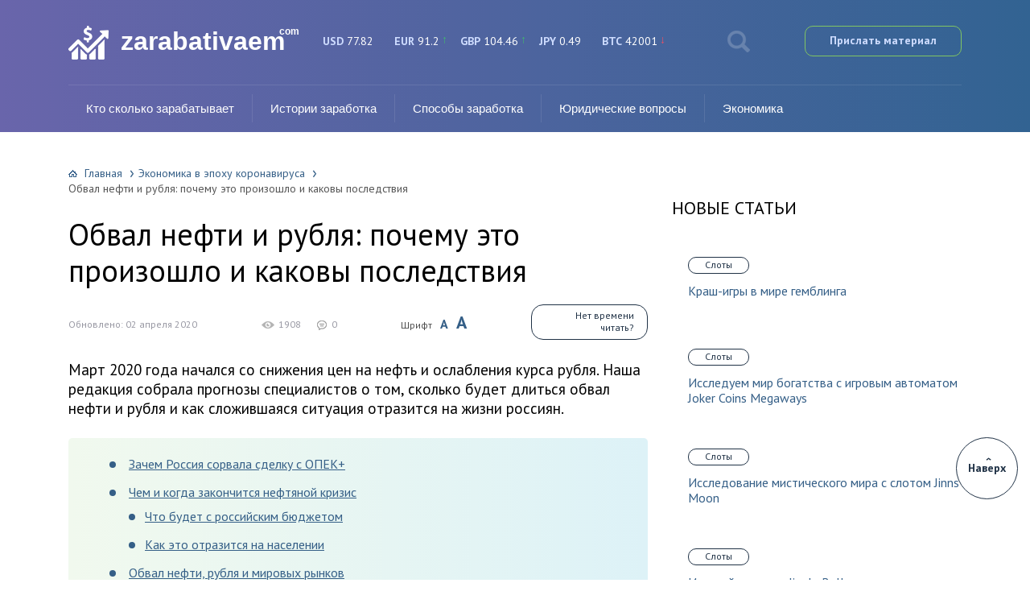

--- FILE ---
content_type: text/html; charset=UTF-8
request_url: https://zarabativaem.com/obval-nefti-i-rublya/
body_size: 33118
content:
<!DOCTYPE html><html lang="ru-RU"><head>  <script async src="https://www.googletagmanager.com/gtag/js?id=UA-179492003-1"></script> <script async>window.dataLayer = window.dataLayer || [];
  function gtag(){dataLayer.push(arguments);}
  gtag('js', new Date());

  gtag('config', 'UA-179492003-1');</script> <meta charset="UTF-8" /><meta name="viewport" content="width=device-width, initial-scale=1.0" /><meta name="yandex-verification" content="c8fdcfb5d9692a3a" /><meta name="yandex-verification" content="f01557d56b98a787" /><meta name="yandex-verification" content="d5e40d7ac4a15c0a" /><meta name="yandex-verification" content="cba26dd4c9252a0c" /><link rel="stylesheet" media="print" onload="this.onload=null;this.media='all';" id="ao_optimized_gfonts" href="https://fonts.googleapis.com/css?family=PT+Sans:400,400i,700,700i&amp;display=swap" /><link media="all" href="https://zarabativaem.com/wp-content/cache/autoptimize/css/autoptimize_a4a48cf625e503b3633c4be25e70633a.css" rel="stylesheet" /><link media="screen" href="https://zarabativaem.com/wp-content/cache/autoptimize/css/autoptimize_cf6641df0b0165d3d590ec8cefdba42b.css" rel="stylesheet" /><title>Обвал нефти и рубля: нефтяной кризис 2020 года</title><meta name="description" content="Март 2020 года начался со снижения цен на нефть и ослабления курса рубля. Наша редакция собрала прогнозы специалистов о том, сколько будет длиться обвал нефти и рубля и как сложившаяся ситуация отразится на жизни россиян." /><meta name="robots" content="index, follow, max-snippet:-1, max-image-preview:large, max-video-preview:-1" /><link rel="canonical" href="https://zarabativaem.com/obval-nefti-i-rublya/" /><meta property="og:locale" content="ru_RU" /><meta property="og:type" content="article" /><meta property="og:title" content="Обвал нефти и рубля: нефтяной кризис 2020 года" /><meta property="og:description" content="Март 2020 года начался со снижения цен на нефть и ослабления курса рубля. Наша редакция собрала прогнозы специалистов о том, сколько будет длиться обвал нефти и рубля и как сложившаяся ситуация отразится на жизни россиян." /><meta property="og:url" content="https://zarabativaem.com/obval-nefti-i-rublya/" /><meta property="og:site_name" content="Зарабатываем.com" /><meta property="article:published_time" content="2020-04-02T18:34:22+00:00" /><meta property="article:modified_time" content="2020-04-02T18:36:50+00:00" /><meta property="og:image" content="https://zarabativaem.com/wp-content/uploads/2020/04/777-32-700x419-7441737.jpg" /><meta property="og:image:width" content="700" /><meta property="og:image:height" content="419" /><meta name="twitter:card" content="summary" /><meta name="twitter:label1" content="Написано автором"><meta name="twitter:data1" content="Виктория Митина"> <script type="application/ld+json" class="yoast-schema-graph">{"@context":"https://schema.org","@graph":[{"@type":"WebSite","@id":"https://zarabativaem.com/#website","url":"https://zarabativaem.com/","name":"\u0417\u0430\u0440\u0430\u0431\u0430\u0442\u044b\u0432\u0430\u0435\u043c.com","description":"\u041d\u0430 \u0441\u0430\u0439\u0442\u0435 \u043f\u0440\u0435\u0434\u0441\u0442\u0430\u0432\u043b\u0435\u043d\u0430 \u0438\u043d\u0444\u043e\u0440\u043c\u0430\u0446\u0438\u044f \u043e \u0441\u0443\u043c\u043c\u0430\u0445 \u0437\u0430\u0440\u0430\u0431\u043e\u0442\u043a\u0430 \u0432 \u0440\u0430\u0437\u043b\u0438\u0447\u043d\u044b\u0445 \u043f\u0440\u043e\u0444\u0435\u0441\u0441\u0438\u044f\u0445","potentialAction":[{"@type":"SearchAction","target":"https://zarabativaem.com/?s={search_term_string}","query-input":"required name=search_term_string"}],"inLanguage":"ru-RU"},{"@type":"ImageObject","@id":"https://zarabativaem.com/obval-nefti-i-rublya/#primaryimage","inLanguage":"ru-RU","url":"https://zarabativaem.com/wp-content/uploads/2020/04/777-32-700x419-7441737.jpg","width":700,"height":419,"caption":"777-32-700x419"},{"@type":"WebPage","@id":"https://zarabativaem.com/obval-nefti-i-rublya/#webpage","url":"https://zarabativaem.com/obval-nefti-i-rublya/","name":"\u041e\u0431\u0432\u0430\u043b \u043d\u0435\u0444\u0442\u0438 \u0438 \u0440\u0443\u0431\u043b\u044f: \u043d\u0435\u0444\u0442\u044f\u043d\u043e\u0439 \u043a\u0440\u0438\u0437\u0438\u0441 2020 \u0433\u043e\u0434\u0430","isPartOf":{"@id":"https://zarabativaem.com/#website"},"primaryImageOfPage":{"@id":"https://zarabativaem.com/obval-nefti-i-rublya/#primaryimage"},"datePublished":"2020-04-02T18:34:22+00:00","dateModified":"2020-04-02T18:36:50+00:00","author":{"@id":"https://zarabativaem.com/#/schema/person/1c83c9865329a39c2669cea677409d89"},"description":"\u041c\u0430\u0440\u0442 2020 \u0433\u043e\u0434\u0430 \u043d\u0430\u0447\u0430\u043b\u0441\u044f \u0441\u043e \u0441\u043d\u0438\u0436\u0435\u043d\u0438\u044f \u0446\u0435\u043d \u043d\u0430 \u043d\u0435\u0444\u0442\u044c \u0438 \u043e\u0441\u043b\u0430\u0431\u043b\u0435\u043d\u0438\u044f \u043a\u0443\u0440\u0441\u0430 \u0440\u0443\u0431\u043b\u044f. \u041d\u0430\u0448\u0430 \u0440\u0435\u0434\u0430\u043a\u0446\u0438\u044f \u0441\u043e\u0431\u0440\u0430\u043b\u0430 \u043f\u0440\u043e\u0433\u043d\u043e\u0437\u044b \u0441\u043f\u0435\u0446\u0438\u0430\u043b\u0438\u0441\u0442\u043e\u0432 \u043e \u0442\u043e\u043c, \u0441\u043a\u043e\u043b\u044c\u043a\u043e \u0431\u0443\u0434\u0435\u0442 \u0434\u043b\u0438\u0442\u044c\u0441\u044f \u043e\u0431\u0432\u0430\u043b \u043d\u0435\u0444\u0442\u0438 \u0438 \u0440\u0443\u0431\u043b\u044f \u0438 \u043a\u0430\u043a \u0441\u043b\u043e\u0436\u0438\u0432\u0448\u0430\u044f\u0441\u044f \u0441\u0438\u0442\u0443\u0430\u0446\u0438\u044f \u043e\u0442\u0440\u0430\u0437\u0438\u0442\u0441\u044f \u043d\u0430 \u0436\u0438\u0437\u043d\u0438 \u0440\u043e\u0441\u0441\u0438\u044f\u043d.","breadcrumb":{"@id":"https://zarabativaem.com/obval-nefti-i-rublya/#breadcrumb"},"inLanguage":"ru-RU","potentialAction":[{"@type":"ReadAction","target":["https://zarabativaem.com/obval-nefti-i-rublya/"]}]},{"@type":"BreadcrumbList","@id":"https://zarabativaem.com/obval-nefti-i-rublya/#breadcrumb","itemListElement":[{"@type":"ListItem","position":1,"item":{"@type":"WebPage","@id":"https://zarabativaem.com/","url":"https://zarabativaem.com/","name":"\u0413\u043b\u0430\u0432\u043d\u0430\u044f \u0441\u0442\u0440\u0430\u043d\u0438\u0446\u0430"}},{"@type":"ListItem","position":2,"item":{"@type":"WebPage","@id":"https://zarabativaem.com/obval-nefti-i-rublya/","url":"https://zarabativaem.com/obval-nefti-i-rublya/","name":"\u041e\u0431\u0432\u0430\u043b \u043d\u0435\u0444\u0442\u0438 \u0438 \u0440\u0443\u0431\u043b\u044f: \u043f\u043e\u0447\u0435\u043c\u0443 \u044d\u0442\u043e \u043f\u0440\u043e\u0438\u0437\u043e\u0448\u043b\u043e \u0438 \u043a\u0430\u043a\u043e\u0432\u044b \u043f\u043e\u0441\u043b\u0435\u0434\u0441\u0442\u0432\u0438\u044f"}}]},{"@type":"Person","@id":"https://zarabativaem.com/#/schema/person/1c83c9865329a39c2669cea677409d89","name":"\u0412\u0438\u043a\u0442\u043e\u0440\u0438\u044f \u041c\u0438\u0442\u0438\u043d\u0430","image":{"@type":"ImageObject","@id":"https://zarabativaem.com/#personlogo","inLanguage":"ru-RU","url":"https://secure.gravatar.com/avatar/6c0d30464eae2ddd8ba93a5905450b0c?s=96&d=mm&r=g","caption":"\u0412\u0438\u043a\u0442\u043e\u0440\u0438\u044f \u041c\u0438\u0442\u0438\u043d\u0430"}}]}</script> <link href='https://fonts.gstatic.com' crossorigin='anonymous' rel='preconnect' /><link rel="alternate" type="application/rss+xml" title="Зарабатываем.com &raquo; Лента комментариев к &laquo;Обвал нефти и рубля: почему это произошло и каковы последствия&raquo;" href="https://zarabativaem.com/obval-nefti-i-rublya/feed/" /> <script type='text/javascript' src='https://zarabativaem.com/wp-includes/js/jquery/jquery.min.js' id='jquery-core-js'></script> <script>document.createElement( "picture" );if(!window.HTMLPictureElement && document.addEventListener) {window.addEventListener("DOMContentLoaded", function() {var s = document.createElement("script");s.src = "https://zarabativaem.com/wp-content/plugins/webp-express/js/picturefill.min.js";document.body.appendChild(s);});}</script><script type="application/ld+json">{
    "@context": "http://schema.org",
    "@type": "BreadcrumbList",
    "itemListElement": [
        {
            "@type": "ListItem",
            "position": 1,
            "item": {
                "@id": "https://zarabativaem.com",
                "name": "\u0413\u043b\u0430\u0432\u043d\u0430\u044f"
            }
        },
        {
            "@type": "ListItem",
            "position": 2,
            "item": {
                "@id": "https://zarabativaem.com/economics/",
                "name": "\u042d\u043a\u043e\u043d\u043e\u043c\u0438\u043a\u0430 \u0432 \u044d\u043f\u043e\u0445\u0443 \u043a\u043e\u0440\u043e\u043d\u0430\u0432\u0438\u0440\u0443\u0441\u0430"
            }
        }
    ]
}</script> <script async src="//pagead2.googlesyndication.com/pagead/js/adsbygoogle.js"></script> <script async src="//pagead2.googlesyndication.com/pagead/js/adsbygoogle.js"></script> <script async>(adsbygoogle = window.adsbygoogle || []).push({
			google_ad_client: "ca-pub-4272108248771431",
			enable_page_level_ads: true
		});</script> <script async src="https://allstat-pp.ru/1006752/64fb32f94fff296f0b5636f40bee2b1396cff159.js"></script> </head><body><div id="site"><div id="container"><div id="header"><div class="fixed fixed2"><div class="header_container"><div class="item logo_box"> <a href="https://zarabativaem.com" class="logo"> <span class="logoheader">zarabativaem</span><span class="ru-logo">com</span> </a></div><div class="item exchange"><div class="point rate_none"> <span class="currency">USD</span> <span class="price">77.82</span></div><div class="point rate_up"> <span class="currency">EUR</span> <span class="price">91.2</span></div><div class="point rate_up"> <span class="currency">GBP</span> <span class="price">104.46</span></div><div class="point rate_none"> <span class="currency">JPY</span> <span class="price">0.49</span></div><div class="point rate_down"> <span class="currency">BTC</span> <span class="price">42001</span></div></div> <span class="item search_btn"></span> <a href="https://contentwork.ru/vacansii" class="item send_btn" onclick="return false"> Прислать материал </a></div><form action="https://zarabativaem.com/index.php" method="get" class="header_search"> <input type="text" value="" placeholder="Поиск" name="s" /> <input type="submit" value="" /></form><div class="main_menu"><ul id="menu-glavnoe-menyu" class=""><li id="menu-item-4642" class="menu-item menu-item-type-taxonomy menu-item-object-category menu-item-4642"><a href="https://zarabativaem.com/skolko-zarabatyivaet/">Кто сколько зарабатывает</a></li><li id="menu-item-17013" class="menu-item menu-item-type-taxonomy menu-item-object-category menu-item-has-children menu-item-17013 submenu"><a href="https://zarabativaem.com/istorii-zarabotka/">Истории заработка</a><ul class="sub-menu"><li id="menu-item-17016" class="menu-item menu-item-type-taxonomy menu-item-object-category menu-item-17016"><a href="https://zarabativaem.com/interview/">Интервью</a></li></ul></li><li id="menu-item-17818" class="menu-item menu-item-type-custom menu-item-object-custom menu-item-has-children menu-item-17818 submenu"><a href="/">Способы заработка</a><ul class="sub-menu"><li id="menu-item-20963" class="menu-item menu-item-type-taxonomy menu-item-object-category menu-item-20963"><a href="https://zarabativaem.com/obuchenie/">Обучение профессиям</a></li><li id="menu-item-118559" class="menu-item menu-item-type-taxonomy menu-item-object-category menu-item-118559"><a href="https://zarabativaem.com/copywriting/">Копипрайтинг</a></li><li id="menu-item-118560" class="menu-item menu-item-type-taxonomy menu-item-object-category menu-item-118560"><a href="https://zarabativaem.com/investirovanie/">Об инвестировании</a></li><li id="menu-item-17820" class="menu-item menu-item-type-taxonomy menu-item-object-category menu-item-17820"><a href="https://zarabativaem.com/foreks/">Форекс</a></li><li id="menu-item-17831" class="menu-item menu-item-type-taxonomy menu-item-object-category menu-item-17831"><a href="https://zarabativaem.com/bo/">Бинарные опционы</a></li><li id="menu-item-17819" class="menu-item menu-item-type-taxonomy menu-item-object-category menu-item-17819"><a href="https://zarabativaem.com/bookmaking/">Букмекерство</a></li><li id="menu-item-19374" class="menu-item menu-item-type-taxonomy menu-item-object-category menu-item-19374"><a href="https://zarabativaem.com/instagram/">Инстаграм</a></li><li id="menu-item-117540" class="menu-item menu-item-type-taxonomy menu-item-object-category menu-item-117540"><a href="https://zarabativaem.com/tiktok/">TikTok</a></li><li id="menu-item-117541" class="menu-item menu-item-type-taxonomy menu-item-object-category menu-item-117541"><a href="https://zarabativaem.com/obmenniki/">Обмен электронных валют</a></li></ul></li><li id="menu-item-19372" class="menu-item menu-item-type-custom menu-item-object-custom menu-item-has-children menu-item-19372 submenu"><a>Юридические вопросы</a><ul class="sub-menu"><li id="menu-item-4641" class="menu-item menu-item-type-taxonomy menu-item-object-category menu-item-4641"><a href="https://zarabativaem.com/job/">Работа и закон</a></li><li id="menu-item-19373" class="menu-item menu-item-type-taxonomy menu-item-object-category menu-item-19373"><a href="https://zarabativaem.com/banki/">Вопросы по кредитам</a></li></ul></li><li id="menu-item-118561" class="menu-item menu-item-type-taxonomy menu-item-object-category current-post-ancestor current-menu-parent current-post-parent menu-item-118561 active"><a href="https://zarabativaem.com/economics/">Экономика</a></li></ul> <span class="menu_btn">Меню</span></div></div></div><div class="fixed"><div id="content_box" class="has_sidebar"><div id="content"><div class="breadcrumbs"><a href="https://zarabativaem.com" class="home">Главная</a><a href="https://zarabativaem.com/economics/">Экономика в эпоху коронавируса</a><span class="last">Обвал нефти и рубля: почему это произошло и каковы последствия</span></div><div class="content"><h1>Обвал нефти и рубля: почему это произошло и каковы последствия</h1><div class="post_info"><div class="author"><div class="info"><div class="name"></div><div class="date">Обновлено: 02 апреля 2020</div></div></div><div class="stats"><div class="views">1908</div><div class="comments">0</div></div><div class="font"> <b>Шрифт</b> <span class="small">A</span> <span class="big">A</span></div><div class="btn_wrapper"><div class="btn">Нет времени читать?</div><form action="https://zarabativaem.com/wp-admin/admin-ajax.php" method="post" class="send_post"><div class="label">Отправить статью на почту</div><div class="item"> <input type="text" name="email" placeholder="Ваш e-mail" /> <input type="submit" value="" /></div><div class="favorites">Добавить в избранное</div> <input type="hidden" name="post_id" value="117663" /> <input type="hidden" name="action" value="read_later" /> <input type="hidden" name="nonce" value="07ca503dd2" /></form></div></div><p>Март 2020 года начался со снижения цен на нефть и ослабления курса рубля. Наша редакция собрала прогнозы специалистов о том, сколько будет длиться обвал нефти и рубля и как сложившаяся ситуация отразится на жизни россиян.</p><div id="ez-toc-container" class="ez-toc-v2_0_16 counter-hierarchy counter-decimal ez-toc-grey"><nav><ul class="ez-toc-list ez-toc-list-level-1"><li class="ez-toc-page-1 ez-toc-heading-level-2"><a class="ez-toc-link ez-toc-heading-1" href="#%D0%97%D0%B0%D1%87%D0%B5%D0%BC_%D0%A0%D0%BE%D1%81%D1%81%D0%B8%D1%8F_%D1%81%D0%BE%D1%80%D0%B2%D0%B0%D0%BB%D0%B0_%D1%81%D0%B4%D0%B5%D0%BB%D0%BA%D1%83_%D1%81_%D0%9E%D0%9F%D0%95%D0%9A" title="Зачем Россия сорвала сделку с ОПЕК+">Зачем Россия сорвала сделку с ОПЕК+</a></li><li class="ez-toc-page-1 ez-toc-heading-level-2"><a class="ez-toc-link ez-toc-heading-2" href="#%D0%A7%D0%B5%D0%BC_%D0%B8_%D0%BA%D0%BE%D0%B3%D0%B4%D0%B0_%D0%B7%D0%B0%D0%BA%D0%BE%D0%BD%D1%87%D0%B8%D1%82%D1%81%D1%8F_%D0%BD%D0%B5%D1%84%D1%82%D1%8F%D0%BD%D0%BE%D0%B9_%D0%BA%D1%80%D0%B8%D0%B7%D0%B8%D1%81" title="Чем и когда закончится нефтяной кризис">Чем и когда закончится нефтяной кризис</a><ul class="ez-toc-list-level-3"><li class="ez-toc-heading-level-3"><a class="ez-toc-link ez-toc-heading-3" href="#%D0%A7%D1%82%D0%BE_%D0%B1%D1%83%D0%B4%D0%B5%D1%82_%D1%81_%D1%80%D0%BE%D1%81%D1%81%D0%B8%D0%B9%D1%81%D0%BA%D0%B8%D0%BC_%D0%B1%D1%8E%D0%B4%D0%B6%D0%B5%D1%82%D0%BE%D0%BC" title="Что будет с российским бюджетом">Что будет с российским бюджетом</a></li><li class="ez-toc-page-1 ez-toc-heading-level-3"><a class="ez-toc-link ez-toc-heading-4" href="#%D0%9A%D0%B0%D0%BA_%D1%8D%D1%82%D0%BE_%D0%BE%D1%82%D1%80%D0%B0%D0%B7%D0%B8%D1%82%D1%81%D1%8F_%D0%BD%D0%B0_%D0%BD%D0%B0%D1%81%D0%B5%D0%BB%D0%B5%D0%BD%D0%B8%D0%B8" title="Как это отразится на населении">Как это отразится на населении</a></li></ul></li><li class="ez-toc-page-1 ez-toc-heading-level-2"><a class="ez-toc-link ez-toc-heading-5" href="#%D0%9E%D0%B1%D0%B2%D0%B0%D0%BB_%D0%BD%D0%B5%D1%84%D1%82%D0%B8_%D1%80%D1%83%D0%B1%D0%BB%D1%8F_%D0%B8_%D0%BC%D0%B8%D1%80%D0%BE%D0%B2%D1%8B%D1%85_%D1%80%D1%8B%D0%BD%D0%BA%D0%BE%D0%B2" title="Обвал нефти, рубля и мировых рынков">Обвал нефти, рубля и мировых рынков</a><ul class="ez-toc-list-level-3"><li class="ez-toc-heading-level-3"><a class="ez-toc-link ez-toc-heading-6" href="#%D0%A7%D1%82%D0%BE_%D0%BF%D1%80%D0%BE%D0%B8%D0%B7%D0%BE%D1%88%D0%BB%D0%BE" title="Что произошло">Что произошло</a></li><li class="ez-toc-page-1 ez-toc-heading-level-3"><a class="ez-toc-link ez-toc-heading-7" href="#%D0%9C%D0%BD%D0%B5%D0%BD%D0%B8%D0%B5_%D1%8D%D0%BA%D1%81%D0%BF%D0%B5%D1%80%D1%82%D0%BE%D0%B2" title="Мнение экспертов">Мнение экспертов</a></li></ul></li></ul></nav></div><h2><span class="ez-toc-section" id="%D0%97%D0%B0%D1%87%D0%B5%D0%BC_%D0%A0%D0%BE%D1%81%D1%81%D0%B8%D1%8F_%D1%81%D0%BE%D1%80%D0%B2%D0%B0%D0%BB%D0%B0_%D1%81%D0%B4%D0%B5%D0%BB%D0%BA%D1%83_%D1%81_%D0%9E%D0%9F%D0%95%D0%9A"></span>Зачем Россия сорвала сделку с ОПЕК+<span class="ez-toc-section-end"></span></h2><p>6 марта 2020 года Александр Новак, министр энергетики России, на встрече ОПЕК+ в Вене отказался сократить объем добычи нефти. Министры других стран, участвовавшие в переговорах, были так удивлены, что не знали, что сказать, пишет Bloomberg.</p><p>Российские нефтяники не скрывали, что их не устраивает сдерживание добычи нефти. Bloomberg сообщает, что Владимир Путин встретился с представителями нефтяной отрасли России 1 марта в аэропорту «Внуково-2». По словам источника издания, российский президент сказал, что производители американской сланцевой нефти должны разделить ущерб от падения мирового спроса на энергоносители.</p><blockquote><p>Сделка с ОПЕК+ не только сдерживала цены на нефть от падения, но и помогала американской сланцевой промышленности. В то же время президент США Дональд Трамп открыто использовал энергетические рычаги, преследуя производство «Роснефти» в Венесуэле и препятствуя завершению строительства «Северного потока-2», пишет Forbes.</p></blockquote><div class='code-block code-block-84' style='margin: 8px 0; clear: both;'><div class="scroll_stop"></div></div><p>Получалось, что страны ОПЕК+ уменьшают собственную добычу для поддержания стоимости нефти, а США заполняют образовавшиеся пустоты сланцевой нефтью. России это стало не выгодно, тем более правительство накопило достаточно резервов, чтобы пережить кризис.</p><div class='code-block code-block-92' style='margin: 8px 0; clear: both;'></div><h2><span class="ez-toc-section" id="%D0%A7%D0%B5%D0%BC_%D0%B8_%D0%BA%D0%BE%D0%B3%D0%B4%D0%B0_%D0%B7%D0%B0%D0%BA%D0%BE%D0%BD%D1%87%D0%B8%D1%82%D1%81%D1%8F_%D0%BD%D0%B5%D1%84%D1%82%D1%8F%D0%BD%D0%BE%D0%B9_%D0%BA%D1%80%D0%B8%D0%B7%D0%B8%D1%81"></span>Чем и когда закончится нефтяной кризис<span class="ez-toc-section-end"></span></h2><p>Выход России из ОПЕК+ позволил Саудовской Аравии сделать ряд заявлений. Государство собирается нарастить добычу нефти на 26% и снизило стоимость «черного золота» на 10 долларов. Это привело к еще большему обвалу нефти и рубля.</p><blockquote><p>«Кто быстрее струсит» – так называется новая игра Саудовской Аравии, считает Дэвид Фиклинг, обозреватель Bloomberg. Саудиты рассчитывают на победу в противостоянии с Москвой и Вашингтоном. Это война на истощение, в ней победит тот, кто сможет продержаться дольше всех, добавил он.</p></blockquote><p>Тайлер Дарден из Zerohedge отмечает, что ОПЕК долгие годы находится в кризисе и только готовность Москвы сократить добычу поддерживала организацию на плаву, но все когда-то заканчивается. Россия выбрала идеальный момент для демонстрации силы и нанесла ответный удар Западу за все нападки, говорит аналитик.</p><p>Добыча сланцевой нефти практически убита, уверен Жавье Блас, корреспондент Bloomberg. Ликвидация сланцевой индустрии при сохранении текущих показателей состоится в конце года, добавляет он.</p><p><a href="https://zarabativaem.com/wp-content/uploads/2020/04/1-1504074.png"><picture><source data-srcset="https://zarabativaem.com/wp-content/webp-express/webp-images/uploads/2020/04/1-1504074-800x600.png.webp 800w, https://zarabativaem.com/wp-content/webp-express/webp-images/uploads/2020/04/1-1504074-300x225.png.webp 300w, https://zarabativaem.com/wp-content/webp-express/webp-images/uploads/2020/04/1-1504074-768x576.png.webp 768w, https://zarabativaem.com/wp-content/webp-express/webp-images/uploads/2020/04/1-1504074.png.webp 1024w" sizes="(max-width: 800px) 100vw, 800px" type="image/webp"><noscript><img class="aligncenter size-large wp-image-117664 webpexpress-processed" src="https://zarabativaem.com/wp-content/uploads/2020/04/1-1504074-800x600.png" alt="Цена нефти марки Брент" width="800" height="600" srcset="https://zarabativaem.com/wp-content/uploads/2020/04/1-1504074-800x600.png 800w, https://zarabativaem.com/wp-content/uploads/2020/04/1-1504074-300x225.png 300w, https://zarabativaem.com/wp-content/uploads/2020/04/1-1504074-768x576.png 768w, https://zarabativaem.com/wp-content/uploads/2020/04/1-1504074.png 1024w" sizes="(max-width: 800px) 100vw, 800px"></noscript><img class="lazyload aligncenter size-large wp-image-117664 webpexpress-processed" src='data:image/svg+xml,%3Csvg%20xmlns=%22http://www.w3.org/2000/svg%22%20viewBox=%220%200%20800%20600%22%3E%3C/svg%3E' data-src="https://zarabativaem.com/wp-content/uploads/2020/04/1-1504074-800x600.png" alt="Цена нефти марки Брент" width="800" height="600" data-srcset="https://zarabativaem.com/wp-content/uploads/2020/04/1-1504074-800x600.png 800w, https://zarabativaem.com/wp-content/uploads/2020/04/1-1504074-300x225.png 300w, https://zarabativaem.com/wp-content/uploads/2020/04/1-1504074-768x576.png 768w, https://zarabativaem.com/wp-content/uploads/2020/04/1-1504074.png 1024w" data-sizes="(max-width: 800px) 100vw, 800px"></picture></a></p><p>Саудовская Аравия не готова к долгой войне на энергетическом рынке. У саудитов самая маленькая себестоимость добычи нефти, но нефтяные доходы составляют основную часть бюджета и заложены на уровне в 85 долларов. Россия оказалась подготовлена лучше своих оппонентов.</p><div class='ai-viewports ai-viewport-2 ai-viewport-3 ai-insert-60-99006190' style='margin: 8px 0; clear: both;' data-insertion='prepend' data-selector='.ai-insert-60-99006190' data-insertion-no-dbg data-code='[base64]/RgNC90L4uPC9ibG9ja3F1b3RlPgoKPC9kaXY+Cg==' data-block='60'></div><div id="attachment_117665" class="wp-caption aligncenter" style="max-width: 800px;"><a href="https://zarabativaem.com/wp-content/uploads/2020/04/2-2693927.png"><picture><source data-srcset="https://zarabativaem.com/wp-content/webp-express/webp-images/uploads/2020/04/2-2693927.png.webp 800w, https://zarabativaem.com/wp-content/webp-express/webp-images/uploads/2020/04/2-2693927-289x300.png.webp 289w, https://zarabativaem.com/wp-content/webp-express/webp-images/uploads/2020/04/2-2693927-768x797.png.webp 768w" sizes="(max-width: 800px) 100vw, 800px" type="image/webp"><noscript><img class="size-full wp-image-117665 webpexpress-processed" src="https://zarabativaem.com/wp-content/uploads/2020/04/2-2693927.png" alt="График цены на нефть в марте 2020 года" width="800" height="830" srcset="https://zarabativaem.com/wp-content/uploads/2020/04/2-2693927.png 800w, https://zarabativaem.com/wp-content/uploads/2020/04/2-2693927-289x300.png 289w, https://zarabativaem.com/wp-content/uploads/2020/04/2-2693927-768x797.png 768w" sizes="(max-width: 800px) 100vw, 800px"></noscript><img class="lazyload size-full wp-image-117665 webpexpress-processed" src='data:image/svg+xml,%3Csvg%20xmlns=%22http://www.w3.org/2000/svg%22%20viewBox=%220%200%20800%20830%22%3E%3C/svg%3E' data-src="https://zarabativaem.com/wp-content/uploads/2020/04/2-2693927.png" alt="График цены на нефть в марте 2020 года" width="800" height="830" data-srcset="https://zarabativaem.com/wp-content/uploads/2020/04/2-2693927.png 800w, https://zarabativaem.com/wp-content/uploads/2020/04/2-2693927-289x300.png 289w, https://zarabativaem.com/wp-content/uploads/2020/04/2-2693927-768x797.png 768w" data-sizes="(max-width: 800px) 100vw, 800px"></picture></a><p class="wp-caption-text">График изменения цены на нефть в марте 2020 года по данным, РБК</p></div><h3><span class="ez-toc-section" id="%D0%A7%D1%82%D0%BE_%D0%B1%D1%83%D0%B4%D0%B5%D1%82_%D1%81_%D1%80%D0%BE%D1%81%D1%81%D0%B8%D0%B9%D1%81%D0%BA%D0%B8%D0%BC_%D0%B1%D1%8E%D0%B4%D0%B6%D0%B5%D1%82%D0%BE%D0%BC"></span>Что будет с российским бюджетом<span class="ez-toc-section-end"></span></h3><p>Владимир Путин проинформировал, что в российском бюджете стоимость нефти заложена на уровне 42,4 доллара. Антон Силуанов, глава Минфина рассказал, что Правительство накопило денежные средства в Фонде национального благосостояния и их хватит для поддержания бюджетных обязательств на 4-6 лет, если нефтяные котировки будут 30 долларов за баррель.</p><p>Дополнительно Центробанк поддерживает курс рубля и активизировал бюджетное правило. ЦБ прекратил закупки валюты и распродает валютные резервы. Это не позволяет доллару и евро приблизиться к рекордной стоимости 2016 года в 100 и 120 рублей соответственно. Но и поднятия курса до теперешних показателей достаточно, чтобы повлиять на жизнь россиян.</p><div id="attachment_117666" class="wp-caption aligncenter" style="max-width: 800px;"><a href="https://zarabativaem.com/wp-content/uploads/2020/04/3-4938068.png"><picture><source data-srcset="https://zarabativaem.com/wp-content/webp-express/webp-images/uploads/2020/04/3-4938068.png.webp 800w, https://zarabativaem.com/wp-content/webp-express/webp-images/uploads/2020/04/3-4938068-300x287.png.webp 300w, https://zarabativaem.com/wp-content/webp-express/webp-images/uploads/2020/04/3-4938068-768x734.png.webp 768w" sizes="(max-width: 800px) 100vw, 800px" type="image/webp"><noscript><img class="size-full wp-image-117666 webpexpress-processed" src="https://zarabativaem.com/wp-content/uploads/2020/04/3-4938068.png" alt="Курс рубля с начала 2020 года" width="800" height="765" srcset="https://zarabativaem.com/wp-content/uploads/2020/04/3-4938068.png 800w, https://zarabativaem.com/wp-content/uploads/2020/04/3-4938068-300x287.png 300w, https://zarabativaem.com/wp-content/uploads/2020/04/3-4938068-768x734.png 768w" sizes="(max-width: 800px) 100vw, 800px"></noscript><img class="lazyload size-full wp-image-117666 webpexpress-processed" src='data:image/svg+xml,%3Csvg%20xmlns=%22http://www.w3.org/2000/svg%22%20viewBox=%220%200%20800%20765%22%3E%3C/svg%3E' data-src="https://zarabativaem.com/wp-content/uploads/2020/04/3-4938068.png" alt="Курс рубля с начала 2020 года" width="800" height="765" data-srcset="https://zarabativaem.com/wp-content/uploads/2020/04/3-4938068.png 800w, https://zarabativaem.com/wp-content/uploads/2020/04/3-4938068-300x287.png 300w, https://zarabativaem.com/wp-content/uploads/2020/04/3-4938068-768x734.png 768w" data-sizes="(max-width: 800px) 100vw, 800px"></picture></a><p class="wp-caption-text">Курс рубля по отношению к доллару с начала 2020 года, по данным РБК</p></div><h3><span class="ez-toc-section" id="%D0%9A%D0%B0%D0%BA_%D1%8D%D1%82%D0%BE_%D0%BE%D1%82%D1%80%D0%B0%D0%B7%D0%B8%D1%82%D1%81%D1%8F_%D0%BD%D0%B0_%D0%BD%D0%B0%D1%81%D0%B5%D0%BB%D0%B5%D0%BD%D0%B8%D0%B8"></span>Как это отразится на населении<span class="ez-toc-section-end"></span></h3><p>Радикального подорожания товаров первой необходимости не будет, считает Юрий Юденко, профессор РАНХиГС. Падение стоимости рубля скажется на цене импортных товаров и увеличит стоимость поездок за границу. В условиях пандемии коронавируса и закрытия границ путешествия отменяются и остается только импорт.</p><h2><span class="ez-toc-section" id="%D0%9E%D0%B1%D0%B2%D0%B0%D0%BB_%D0%BD%D0%B5%D1%84%D1%82%D0%B8_%D1%80%D1%83%D0%B1%D0%BB%D1%8F_%D0%B8_%D0%BC%D0%B8%D1%80%D0%BE%D0%B2%D1%8B%D1%85_%D1%80%D1%8B%D0%BD%D0%BA%D0%BE%D0%B2"></span>Обвал нефти, рубля и мировых рынков<span class="ez-toc-section-end"></span></h2><p>Пока Россия праздновал Всемирный женский день, мировые рынки охватила паника. 9 марта стоимость марки Brent потеряла в цене 35,5% и стоила 33,48 долларов за баррель, марка WTI была в диапазоне 29,96 долларов, упав на 38%.</p><p><a href="https://zarabativaem.com/wp-content/uploads/2020/04/4-4798229.png"><picture><source data-srcset="https://zarabativaem.com/wp-content/webp-express/webp-images/uploads/2020/04/4-4798229-800x600.png.webp 800w, https://zarabativaem.com/wp-content/webp-express/webp-images/uploads/2020/04/4-4798229-300x225.png.webp 300w, https://zarabativaem.com/wp-content/webp-express/webp-images/uploads/2020/04/4-4798229-768x576.png.webp 768w, https://zarabativaem.com/wp-content/webp-express/webp-images/uploads/2020/04/4-4798229.png.webp 1024w" sizes="(max-width: 800px) 100vw, 800px" type="image/webp"><noscript><img class="aligncenter size-large wp-image-117667 webpexpress-processed" src="https://zarabativaem.com/wp-content/uploads/2020/04/4-4798229-800x600.png" alt="Цена нефти Брент" width="800" height="600" srcset="https://zarabativaem.com/wp-content/uploads/2020/04/4-4798229-800x600.png 800w, https://zarabativaem.com/wp-content/uploads/2020/04/4-4798229-300x225.png 300w, https://zarabativaem.com/wp-content/uploads/2020/04/4-4798229-768x576.png 768w, https://zarabativaem.com/wp-content/uploads/2020/04/4-4798229.png 1024w" sizes="(max-width: 800px) 100vw, 800px"></noscript><img class="lazyload aligncenter size-large wp-image-117667 webpexpress-processed" src='data:image/svg+xml,%3Csvg%20xmlns=%22http://www.w3.org/2000/svg%22%20viewBox=%220%200%20800%20600%22%3E%3C/svg%3E' data-src="https://zarabativaem.com/wp-content/uploads/2020/04/4-4798229-800x600.png" alt="Цена нефти Брент" width="800" height="600" data-srcset="https://zarabativaem.com/wp-content/uploads/2020/04/4-4798229-800x600.png 800w, https://zarabativaem.com/wp-content/uploads/2020/04/4-4798229-300x225.png 300w, https://zarabativaem.com/wp-content/uploads/2020/04/4-4798229-768x576.png 768w, https://zarabativaem.com/wp-content/uploads/2020/04/4-4798229.png 1024w" data-sizes="(max-width: 800px) 100vw, 800px"></picture></a></p><h3><span class="ez-toc-section" id="%D0%A7%D1%82%D0%BE_%D0%BF%D1%80%D0%BE%D0%B8%D0%B7%D0%BE%D1%88%D0%BB%D0%BE"></span>Что произошло<span class="ez-toc-section-end"></span></h3><p>Нефтяные котировки потянули за собой мировые фондовые рынки. В таблице представлено падение индексов на международных площадках по данным «Коммерсант»:</p><table><tbody><tr><td>Dow Jones (США)</p><p>&nbsp;</td><td>7%</td></tr><tr><td>NASDAQ (США)</p><p>&nbsp;</td><td>7%</td></tr><tr><td>FTSE 100 (Лондон)</p><p>&nbsp;</td><td>8,54%</td></tr><tr><td>DAX (Германия)</p><p>&nbsp;</td><td>8,09%</td></tr><tr><td>CAC 40 (Франция)</p><p>&nbsp;</td><td>6,31%</td></tr><tr><td>Nikkei 225 (Токио)</p><p>&nbsp;</td><td>5,77%</td></tr><tr><td>Hang Seng (Гонконг)</p><p>&nbsp;</td><td>4,07%</td></tr></tbody></table><p>Обвал российского фондового рынка произошел 10 марта. Акции крупнейших нефтегазовых компаний упали на 12-15%, индекс ММВБ снизился на 10,4%. Курс рубля подешевел на 4,8% по отношению к доллару и на 5,25% – к евро.</p><h3><span class="ez-toc-section" id="%D0%9C%D0%BD%D0%B5%D0%BD%D0%B8%D0%B5_%D1%8D%D0%BA%D1%81%D0%BF%D0%B5%D1%80%D1%82%D0%BE%D0%B2"></span>Мнение экспертов<span class="ez-toc-section-end"></span></h3><p>Goldman Sachs допускает, что нефть может обвалиться до 20 долларов, это не вызовет удивления, так как сегодня нефтяные котировки находятся в районе $24. В Инвестбанке снизили прогноз до 30 долларов во втором и третьем квартале 2020 года.</p><div class='code-block code-block-82' style='margin: 8px 0; clear: both;'><div id="sidebar_ad_show"></div></div><p>Редкая и опасная комбинация сложилась на рынке, отмечает Боб Макнэлли, основатель Rapidan Energy. Рост нефтедобычи – шок со стороны спроса, снижение потребления из-за коронавируса – обратный шок и отсутствие стабилизирующего производителя. Последний раз подобное сочетание было на фоне Великой депрессии в 1930-х гг.</p><p>Про обвал рубля, нефти и мировых рынков рассказывают здесь:</p><p><iframe title="Обвал нефти, рубля и мировых рынков. Главное" width="500" height="281" src="https://www.youtube.com/embed/4INMAfwGrQI?feature=oembed&amp;wmode=opaque" frameborder="0" allow="accelerometer; autoplay; encrypted-media; gyroscope; picture-in-picture" allowfullscreen></iframe></p><p>Сегодня многие эксперты сходятся во мнении, что сделка ОПЕК+ издержала себя. В скором времени она перестала бы влиять на стоимость нефти. Россия не стала ожидать мучительной смерти соглашения, вовремя выйдя из него. Правительство России накопило достаточно дополнительных средств, чтобы пережить нефтяной кризис – сдержать инфляцию и покрыть дефицит бюджета.</p></div><div class="single_ad_content"></div> <!--noindex--><div class="post_author"><div class="author"> <noscript><img src="https://zarabativaem.com/wp-content/uploads/2020/12/imgonline-com-ua-resize-rj5s8g7rinc9mk.jpg" width="50" height="50" alt="Аватар" class="avatar avatar-50 wp-user-avatar wp-user-avatar-50 photo avatar-default"></noscript><img src='data:image/svg+xml,%3Csvg%20xmlns=%22http://www.w3.org/2000/svg%22%20viewBox=%220%200%2050%2050%22%3E%3C/svg%3E' data-src="https://zarabativaem.com/wp-content/uploads/2020/12/imgonline-com-ua-resize-rj5s8g7rinc9mk.jpg" width="50" height="50" alt="Аватар" class="lazyload avatar avatar-50 wp-user-avatar wp-user-avatar-50 photo avatar-default"><div class="info"><div class="text">Над статьей работал(а)</div><div class="name">Анастасия Калинина</div> <a rel="nofollow" class="link_author" href="/ekspert/">Личная страница</a></div></div><div class="about">Редактор проекта Zarabativaem , эксперт в сфере финансов и заработка в интернете <a rel="nofollow noopener noreferrer" target="_blank" href="https://vk.com/dance.and.love" class="btn" style="margin-top: 10px;display: inline-block;">vk.com/dance.and.love</a></div></div> <!--/noindex--><div class="single_ad_content2"></div><div class="dzen_single_ad"></div><div class="single_ad_content3"></div><div class="content_title_r">Похожие статьи</div><div id="related_1" class="row posts related_1"><div class="post col_1_3"> <a href="https://zarabativaem.com/prognoz-rublya-mneniya-ekspertov/" class="thumb"><picture><source data-srcset="https://zarabativaem.com/wp-content/webp-express/webp-images/uploads/2020/04/31643-8748301-220x150.jpg.webp" type="image/webp"><noscript><img width="220" height="150" src="https://zarabativaem.com/wp-content/uploads/2020/04/31643-8748301-220x150.jpg" class="attachment-post size-post wp-post-image webpexpress-processed" alt="31643"></noscript><img width="220" height="150" src='data:image/svg+xml,%3Csvg%20xmlns=%22http://www.w3.org/2000/svg%22%20viewBox=%220%200%20220%20150%22%3E%3C/svg%3E' data-src="https://zarabativaem.com/wp-content/uploads/2020/04/31643-8748301-220x150.jpg" class="lazyload attachment-post size-post wp-post-image webpexpress-processed" alt="31643"></picture></a> <a href="https://zarabativaem.com/prognoz-rublya-mneniya-ekspertov/" class="title">Что будет с валютой: прогноз рубля на 2020 год по мнению экспертов</a></div><div class="post col_1_3"> <a href="https://zarabativaem.com/pochemu-rubl-upal/" class="thumb"><picture><source data-srcset="https://zarabativaem.com/wp-content/webp-express/webp-images/uploads/2020/04/ruble-broken-6222017-220x150.jpg.webp" type="image/webp"><noscript><img width="220" height="150" src="https://zarabativaem.com/wp-content/uploads/2020/04/ruble-broken-6222017-220x150.jpg" class="attachment-post size-post wp-post-image webpexpress-processed" alt="Падение рубля"></noscript><img width="220" height="150" src='data:image/svg+xml,%3Csvg%20xmlns=%22http://www.w3.org/2000/svg%22%20viewBox=%220%200%20220%20150%22%3E%3C/svg%3E' data-src="https://zarabativaem.com/wp-content/uploads/2020/04/ruble-broken-6222017-220x150.jpg" class="lazyload attachment-post size-post wp-post-image webpexpress-processed" alt="Падение рубля"></picture></a> <a href="https://zarabativaem.com/pochemu-rubl-upal/" class="title">Почему рубль упал и к чему это может привести</a></div><div class="post col_1_3"> <a href="https://zarabativaem.com/chto-budet-s-rublem/" class="thumb"><picture><source data-srcset="https://zarabativaem.com/wp-content/webp-express/webp-images/uploads/2021/01/unnamed-2-220x150.jpg.webp" type="image/webp"><noscript><img width="220" height="150" src="https://zarabativaem.com/wp-content/uploads/2021/01/unnamed-2-220x150.jpg" class="attachment-post size-post wp-post-image webpexpress-processed" alt=""></noscript><img width="220" height="150" src='data:image/svg+xml,%3Csvg%20xmlns=%22http://www.w3.org/2000/svg%22%20viewBox=%220%200%20220%20150%22%3E%3C/svg%3E' data-src="https://zarabativaem.com/wp-content/uploads/2021/01/unnamed-2-220x150.jpg" class="lazyload attachment-post size-post wp-post-image webpexpress-processed" alt=""></picture></a> <a href="https://zarabativaem.com/chto-budet-s-rublem/" class="title">Прогноз, что будет с курсом рубля: чего ждать в 2021 году</a></div><div class="post col_1_3"> <a href="https://zarabativaem.com/povyshenie-cen/" class="thumb"><picture><source data-srcset="https://zarabativaem.com/wp-content/webp-express/webp-images/uploads/2021/01/p6cdioii-220x150.jpg.webp" type="image/webp"><noscript><img width="220" height="150" src="https://zarabativaem.com/wp-content/uploads/2021/01/p6cdioii-220x150.jpg" class="attachment-post size-post wp-post-image webpexpress-processed" alt="Инфляция"></noscript><img width="220" height="150" src='data:image/svg+xml,%3Csvg%20xmlns=%22http://www.w3.org/2000/svg%22%20viewBox=%220%200%20220%20150%22%3E%3C/svg%3E' data-src="https://zarabativaem.com/wp-content/uploads/2021/01/p6cdioii-220x150.jpg" class="lazyload attachment-post size-post wp-post-image webpexpress-processed" alt="Инфляция"></picture></a> <a href="https://zarabativaem.com/povyshenie-cen/" class="title">Экономический прогноз в России на 2021 год: стоит ли ждать повышения цен?</a></div><div class="post col_1_3"> <a href="https://zarabativaem.com/ceny-na-benzin/" class="thumb"><picture><source data-srcset="https://zarabativaem.com/wp-content/webp-express/webp-images/uploads/2021/01/3b9a07ef4359fe2bd2eec27540f1d838-220x150.jpg.webp" type="image/webp"><noscript><img width="220" height="150" src="https://zarabativaem.com/wp-content/uploads/2021/01/3b9a07ef4359fe2bd2eec27540f1d838-220x150.jpg" class="attachment-post size-post wp-post-image webpexpress-processed" alt="Рост цен на бензин"></noscript><img width="220" height="150" src='data:image/svg+xml,%3Csvg%20xmlns=%22http://www.w3.org/2000/svg%22%20viewBox=%220%200%20220%20150%22%3E%3C/svg%3E' data-src="https://zarabativaem.com/wp-content/uploads/2021/01/3b9a07ef4359fe2bd2eec27540f1d838-220x150.jpg" class="lazyload attachment-post size-post wp-post-image webpexpress-processed" alt="Рост цен на бензин"></picture></a> <a href="https://zarabativaem.com/ceny-na-benzin/" class="title">В России ожидают резкий рост цен на бензин в 2021 году</a></div><div class="post col_1_3"> <a href="https://zarabativaem.com/stoit-li-pokupat-akcii-sejchas/" class="thumb"><picture><source data-srcset="https://zarabativaem.com/wp-content/webp-express/webp-images/uploads/2020/04/unnamed-5-4280443-220x150.jpg.webp" type="image/webp"><noscript><img width="220" height="150" src="https://zarabativaem.com/wp-content/uploads/2020/04/unnamed-5-4280443-220x150.jpg" class="attachment-post size-post wp-post-image webpexpress-processed" alt="Динамика цен"></noscript><img width="220" height="150" src='data:image/svg+xml,%3Csvg%20xmlns=%22http://www.w3.org/2000/svg%22%20viewBox=%220%200%20220%20150%22%3E%3C/svg%3E' data-src="https://zarabativaem.com/wp-content/uploads/2020/04/unnamed-5-4280443-220x150.jpg" class="lazyload attachment-post size-post wp-post-image webpexpress-processed" alt="Динамика цен"></picture></a> <a href="https://zarabativaem.com/stoit-li-pokupat-akcii-sejchas/" class="title">Стоит ли покупать акции сейчас и какие выбрать</a></div></div><div id="comments"><form class="form" action="https://zarabativaem.com/wp-admin/admin-ajax.php" method="post"><div class="content_title">Оставить отзыв</div><div class="fields"><div class="item"><textarea name="comment" placeholder="Ваш комментарий" cols="40" rows="5"></textarea></div><div class="line"><div class="item"> <input type="text" name="author" value="" placeholder="Ваше имя" /></div><div class="item"> <input type="email" name="email" value="" placeholder="Контактная почта (не обязательно)" /></div></div></div><div class="fields submit"> <input type="submit" value="Добавить отзыв" class="btn_blue" /> <input type="hidden" name="action" value="add_comment" /> <input type="hidden" name="mode" value="simple" /> <input type="hidden" name="comment_parent" value="0" /> <input type="hidden" name="comment_post_ID" value="117663" /> <input type="hidden" name="nonce" value="07ca503dd2" /></div></form><form class="form small" action="https://zarabativaem.com/wp-admin/admin-ajax.php" method="post" id="reply_form"><div class="fields"><div class="item"><textarea name="comment" placeholder="Ваш комментарий" cols="40" rows="5"></textarea></div><div class="line"><div class="item"> <input type="text" name="author" value="" placeholder="Ваше имя" /></div><div class="item"> <input type="email" name="email" value="" placeholder="Контактная почта (не обязательно)" /></div></div></div><div class="fields submit"> <input type="submit" value="Добавить отзыв" class="btn_blue" /> <input type="hidden" name="action" value="add_comment" /> <input type="hidden" name="mode" value="simple" /> <input type="hidden" name="comment_parent" value="0" /> <input type="hidden" name="comment_post_ID" value="117663" /> <input type="hidden" name="nonce" value="07ca503dd2" /></div></form></div></div><div id="sidebar"><div class="widget_text widget widget_custom_html"><div class="textwidget custom-html-widget"></div></div><div class="widget ai_widget"><div class="widget_title">НОВЫЕ СТАТЬИ</div><div class='code-block code-block-86' style='margin: 8px 0; clear: both;'><div class="post_mini"><div class="block_l"> <a href="https://zarabativaem.com/krash-igry-v-mire-gemblinga/" class="thumb"> <picture><source data-srcset="https://zarabativaem.com/wp-content/webp-express/webp-images/uploads/2024/04/crash-gambling-2-142x90.jpg.webp" type="image/webp"><noscript><img width="142" height="90" src="https://zarabativaem.com/wp-content/uploads/2024/04/crash-gambling-2-142x90.jpg" class="attachment-featured size-featured wp-post-image webpexpress-processed" alt=""></noscript><img width="142" height="90" src='data:image/svg+xml,%3Csvg%20xmlns=%22http://www.w3.org/2000/svg%22%20viewBox=%220%200%20142%2090%22%3E%3C/svg%3E' data-src="https://zarabativaem.com/wp-content/uploads/2024/04/crash-gambling-2-142x90.jpg" class="lazyload attachment-featured size-featured wp-post-image webpexpress-processed" alt=""></picture></a></div><div class="block_2"> <a href="https://moneyscanner.ru/reality/" class="category">Слоты</a> <a href="https://zarabativaem.com/krash-igry-v-mire-gemblinga/" class="title">Краш-игры в мире гемблинга</a></div></div><div class="post_mini"><div class="block_l"> <a href="https://zarabativaem.com/joker-coins-megaways/" class="thumb"> <picture><source data-srcset="https://zarabativaem.com/wp-content/webp-express/webp-images/uploads/2024/03/joker-coins-megaways-142x90.jpg.webp" type="image/webp"><noscript><img width="142" height="90" src="https://zarabativaem.com/wp-content/uploads/2024/03/joker-coins-megaways-142x90.jpg" class="attachment-featured size-featured wp-post-image webpexpress-processed" alt=""></noscript><img width="142" height="90" src='data:image/svg+xml,%3Csvg%20xmlns=%22http://www.w3.org/2000/svg%22%20viewBox=%220%200%20142%2090%22%3E%3C/svg%3E' data-src="https://zarabativaem.com/wp-content/uploads/2024/03/joker-coins-megaways-142x90.jpg" class="lazyload attachment-featured size-featured wp-post-image webpexpress-processed" alt=""></picture></a></div><div class="block_2"> <a href="https://moneyscanner.ru/reality/" class="category">Слоты</a> <a href="https://zarabativaem.com/joker-coins-megaways/" class="title">Исследуем мир богатства с игровым автоматом Joker Coins Megaways</a></div></div><div class="post_mini"><div class="block_l"> <a href="https://zarabativaem.com/slot-jinns-moon/" class="thumb"> <picture><source data-srcset="https://zarabativaem.com/wp-content/webp-express/webp-images/uploads/2024/03/slot-jinns-moon-142x90.jpg.webp" type="image/webp"><noscript><img width="142" height="90" src="https://zarabativaem.com/wp-content/uploads/2024/03/slot-jinns-moon-142x90.jpg" class="attachment-featured size-featured wp-post-image webpexpress-processed" alt=""></noscript><img width="142" height="90" src='data:image/svg+xml,%3Csvg%20xmlns=%22http://www.w3.org/2000/svg%22%20viewBox=%220%200%20142%2090%22%3E%3C/svg%3E' data-src="https://zarabativaem.com/wp-content/uploads/2024/03/slot-jinns-moon-142x90.jpg" class="lazyload attachment-featured size-featured wp-post-image webpexpress-processed" alt=""></picture></a></div><div class="block_2"> <a href="https://moneyscanner.ru/reality/" class="category">Слоты</a> <a href="https://zarabativaem.com/slot-jinns-moon/" class="title">Исследование мистического мира с слотом Jinns Moon</a></div></div><div class="post_mini"><div class="block_l"> <a href="https://zarabativaem.com/slot-jingle-balls/" class="thumb"> <picture><source data-srcset="https://zarabativaem.com/wp-content/webp-express/webp-images/uploads/2024/03/slot-jingle-balls-142x90.jpg.webp" type="image/webp"><noscript><img width="142" height="90" src="https://zarabativaem.com/wp-content/uploads/2024/03/slot-jingle-balls-142x90.jpg" class="attachment-featured size-featured wp-post-image webpexpress-processed" alt=""></noscript><img width="142" height="90" src='data:image/svg+xml,%3Csvg%20xmlns=%22http://www.w3.org/2000/svg%22%20viewBox=%220%200%20142%2090%22%3E%3C/svg%3E' data-src="https://zarabativaem.com/wp-content/uploads/2024/03/slot-jingle-balls-142x90.jpg" class="lazyload attachment-featured size-featured wp-post-image webpexpress-processed" alt=""></picture></a></div><div class="block_2"> <a href="https://moneyscanner.ru/reality/" class="category">Слоты</a> <a href="https://zarabativaem.com/slot-jingle-balls/" class="title">Игровой автомат Jingle Balls: рождественские приключения с выигрышами</a></div></div><div class="post_mini"><div class="block_l"> <a href="https://zarabativaem.com/slot-joket-soket/" class="thumb"> <picture><source data-srcset="https://zarabativaem.com/wp-content/webp-express/webp-images/uploads/2024/03/slot-joket-soket-142x90.jpg.webp" type="image/webp"><noscript><img width="142" height="90" src="https://zarabativaem.com/wp-content/uploads/2024/03/slot-joket-soket-142x90.jpg" class="attachment-featured size-featured wp-post-image webpexpress-processed" alt=""></noscript><img width="142" height="90" src='data:image/svg+xml,%3Csvg%20xmlns=%22http://www.w3.org/2000/svg%22%20viewBox=%220%200%20142%2090%22%3E%3C/svg%3E' data-src="https://zarabativaem.com/wp-content/uploads/2024/03/slot-joket-soket-142x90.jpg" class="lazyload attachment-featured size-featured wp-post-image webpexpress-processed" alt=""></picture></a></div><div class="block_2"> <a href="https://moneyscanner.ru/reality/" class="category">Слоты</a> <a href="https://zarabativaem.com/slot-joket-soket/" class="title">Увлекательный слот Joker Stoker</a></div></div></div></div><div class="widget ai_widget"><div class='ai-viewports  ai-insert-8-65526434' style='margin: 8px 0; clear: both;' data-insertion='prepend' data-selector='.ai-insert-8-65526434' data-insertion-no-dbg data-code='[base64]/[base64]/[base64]/[base64]' data-block='8'></div></div><div class="widget ai_widget"><div class="widget_title">Подписывайтесь</div><div class='code-block code-block-87' style='margin: 8px 0; clear: both;'> <script type="text/javascript" src="//vk.com/js/api/openapi.js?136"></script> <div id="vk_groups"></div> <script type="text/javascript">VK.Widgets.Group("vk_groups", {mode: 3, width: "360"}, 132087088);</script></div></div><div class="widget widget_text"><div class="textwidget"><div id="ads9609997308"></div></div></div><div class="widget widget_text"><div class="textwidget"><div id="ajaxbanner"></div></div></div></div></div></div></div><div id="footer"><div class="fixed"><div class="footer_inner"><div class="logo_block"> <a href="https://zarabativaem.com" class="logo"><span class="logoheader">zarabativaem</span><span class="ru-logo">com</span></a><div class="copyright"><p>г. Москва, Пресненская наб., д. 12, 18 этаж</p><p>© 2026 – zarabativaem.com</p><p>Копирование материалов сайта разрешено только с указанием ссылки на источник</p></div></div><div class="footer_menu"><ul id="menu-eshhe-odno-menyu" class=""><li id="menu-item-2052" class="menu-item menu-item-type-post_type menu-item-object-page menu-item-2052"><a href="https://zarabativaem.com/pravila-sayta/">Правила сайта</a></li><li id="menu-item-3867" class="menu-item menu-item-type-post_type menu-item-object-page menu-item-3867"><a href="https://zarabativaem.com/karta/">Карта сайта</a></li><li id="menu-item-1841" class="menu-item menu-item-type-post_type menu-item-object-page menu-item-1841"><a href="https://zarabativaem.com/contacts/">Контакты</a></li><li id="menu-item-1842" class="menu-item menu-item-type-post_type menu-item-object-page menu-item-1842"><a href="https://zarabativaem.com/about/">О сайте</a></li><li id="menu-item-4551" class="menu-item menu-item-type-post_type menu-item-object-page menu-item-4551"><a href="https://zarabativaem.com/reklama/">Реклама</a></li></ul></div><div class="agreement"><div class="text"><p>Вся информация, представленная на сайте, носит ознакомительный характер.</p><p>За действия компаний, представленных на сайте, администрация не отвечает и ответственности не несет.</p></div><div class="links"> <a href="/">Пользовательское соглашение</a> <a href="/">Политика обработки персональных данных</a></div></div></div></div></div></div> <span class="page_up">Наверх</span><div id="adbottom1"></div><div class='ai-viewports ai-viewport-2 ai-viewport-3 ai-insert-83-84532760' style='margin: 8px 0; clear: both;' data-insertion='prepend' data-selector='.ai-insert-83-84532760' data-insertion-no-dbg data-code='[base64]/[base64]/[base64]' data-block='83'></div> <script>jQuery(document).ready(function ($) {
					$('#container table').wrap('<div class="table-resps"></div>');
				});</script> <noscript><style>.lazyload{display:none;}</style></noscript><script data-noptimize="1">window.lazySizesConfig=window.lazySizesConfig||{};window.lazySizesConfig.loadMode=1;</script><script async data-noptimize="1" src='https://zarabativaem.com/wp-content/plugins/autoptimize/classes/external/js/lazysizes.min.js?ao_version=2.8.4'></script><script type='text/javascript' id='template-js-extra'>var template = {"ajaxurl":"https:\/\/zarabativaem.com\/wp-admin\/admin-ajax.php","nonce":"07ca503dd2"};</script> <script type='text/javascript' id='jquery-fancybox-js-after'>var fb_timeout, fb_opts={'overlayShow':true,'hideOnOverlayClick':true,'showCloseButton':true,'margin':20,'centerOnScroll':true,'enableEscapeButton':true,'autoScale':true };
if(typeof easy_fancybox_handler==='undefined'){
var easy_fancybox_handler=function(){
jQuery('.nofancybox,a.wp-block-file__button,a.pin-it-button,a[href*="pinterest.com/pin/create"],a[href*="facebook.com/share"],a[href*="twitter.com/share"]').addClass('nolightbox');
/* IMG */
var fb_IMG_select='a[href*=".jpg"]:not(.nolightbox,li.nolightbox>a),area[href*=".jpg"]:not(.nolightbox),a[href*=".jpeg"]:not(.nolightbox,li.nolightbox>a),area[href*=".jpeg"]:not(.nolightbox),a[href*=".png"]:not(.nolightbox,li.nolightbox>a),area[href*=".png"]:not(.nolightbox)';
jQuery(fb_IMG_select).addClass('fancybox image');
var fb_IMG_sections=jQuery('.gallery,.wp-block-gallery,.tiled-gallery,.wp-block-jetpack-tiled-gallery');
fb_IMG_sections.each(function(){jQuery(this).find(fb_IMG_select).attr('rel','gallery-'+fb_IMG_sections.index(this));});
jQuery('a.fancybox,area.fancybox,li.fancybox a').each(function(){jQuery(this).fancybox(jQuery.extend({},fb_opts,{'transitionIn':'elastic','easingIn':'easeOutBack','transitionOut':'elastic','easingOut':'easeInBack','opacity':false,'hideOnContentClick':false,'titleShow':true,'titlePosition':'over','titleFromAlt':true,'showNavArrows':true,'enableKeyboardNav':true,'cyclic':false}))});};
jQuery('a.fancybox-close').on('click',function(e){e.preventDefault();jQuery.fancybox.close()});
};
var easy_fancybox_auto=function(){setTimeout(function(){jQuery('#fancybox-auto').trigger('click')},1000);};
jQuery(easy_fancybox_handler);jQuery(document).on('post-load',easy_fancybox_handler);
jQuery(easy_fancybox_auto);</script> <script type='text/javascript' id='mystickysidebar-js-extra'>var mystickyside_name = {"mystickyside_string":"#sidebar","mystickyside_content_string":"","mystickyside_margin_top_string":"90","mystickyside_margin_bot_string":"0","mystickyside_update_sidebar_height_string":"true","mystickyside_min_width_string":"0","device_desktop":"1","device_mobile":"1"};</script> <script type='text/javascript' id='ez-toc-js-js-extra'>var ezTOC = {"smooth_scroll":"1","scroll_offset":"30"};</script> <script>ai_front = {"insertion_before":"BEFORE","insertion_after":"AFTER","insertion_prepend":"PREPEND CONTENT","insertion_append":"APPEND CONTENT","insertion_replace_content":"REPLACE CONTENT","insertion_replace_element":"REPLACE ELEMENT","visible":"VISIBLE","hidden":"HIDDEN","fallback":"FALLBACK","automatically_placed":"Automatically placed by AdSense Auto ads code","cancel":"Cancel","use":"Use","add":"Add","parent":"Parent","cancel_element_selection":"Cancel element selection","select_parent_element":"Select parent element","css_selector":"CSS selector","use_current_selector":"Use current selector","element":"ELEMENT","path":"PATH","selector":"SELECTOR"};

function b2a(a){var b,c=0,l=0,f="",g=[];if(!a)return a;do{var e=a.charCodeAt(c++);var h=a.charCodeAt(c++);var k=a.charCodeAt(c++);var d=e<<16|h<<8|k;e=63&d>>18;h=63&d>>12;k=63&d>>6;d&=63;g[l++]="ABCDEFGHIJKLMNOPQRSTUVWXYZabcdefghijklmnopqrstuvwxyz0123456789+/=".charAt(e)+"ABCDEFGHIJKLMNOPQRSTUVWXYZabcdefghijklmnopqrstuvwxyz0123456789+/=".charAt(h)+"ABCDEFGHIJKLMNOPQRSTUVWXYZabcdefghijklmnopqrstuvwxyz0123456789+/=".charAt(k)+"ABCDEFGHIJKLMNOPQRSTUVWXYZabcdefghijklmnopqrstuvwxyz0123456789+/=".charAt(d)}while(c<
a.length);return f=g.join(""),b=a.length%3,(b?f.slice(0,b-3):f)+"===".slice(b||3)}function a2b(a){var b,c,l,f={},g=0,e=0,h="",k=String.fromCharCode,d=a.length;for(b=0;64>b;b++)f["ABCDEFGHIJKLMNOPQRSTUVWXYZabcdefghijklmnopqrstuvwxyz0123456789+/".charAt(b)]=b;for(c=0;d>c;c++)for(b=f[a.charAt(c)],g=(g<<6)+b,e+=6;8<=e;)((l=255&g>>>(e-=8))||d-2>c)&&(h+=k(l));return h}b64e=function(a){return btoa(encodeURIComponent(a).replace(/%([0-9A-F]{2})/g,function(b,a){return String.fromCharCode("0x"+a)}))};
b64d=function(a){return decodeURIComponent(atob(a).split("").map(function(a){return"%"+("00"+a.charCodeAt(0).toString(16)).slice(-2)}).join(""))};
function ai_run_scripts(){(function(a){if("function"===typeof define&&define.amd){define(a);var c=!0}"object"===typeof exports&&(module.exports=a(),c=!0);if(!c){var e=window.Cookies,b=window.Cookies=a();b.noConflict=function(){window.Cookies=e;return b}}})(function(){function a(){for(var e=0,b={};e<arguments.length;e++){var f=arguments[e],d;for(d in f)b[d]=f[d]}return b}function c(e){function b(){}function f(h,k,g){if("undefined"!==typeof document){g=a({path:"/"},b.defaults,g);"number"===typeof g.expires&&(g.expires=new Date(1*
new Date+864E5*g.expires));g.expires=g.expires?g.expires.toUTCString():"";try{var l=JSON.stringify(k);/^[\{\[]/.test(l)&&(k=l)}catch(p){}k=e.write?e.write(k,h):encodeURIComponent(String(k)).replace(/%(23|24|26|2B|3A|3C|3E|3D|2F|3F|40|5B|5D|5E|60|7B|7D|7C)/g,decodeURIComponent);h=encodeURIComponent(String(h)).replace(/%(23|24|26|2B|5E|60|7C)/g,decodeURIComponent).replace(/[\(\)]/g,escape);l="";for(var n in g)g[n]&&(l+="; "+n,!0!==g[n]&&(l+="="+g[n].split(";")[0]));return document.cookie=h+"="+k+l}}
function d(h,k){if("undefined"!==typeof document){for(var g={},l=document.cookie?document.cookie.split("; "):[],n=0;n<l.length;n++){var p=l[n].split("="),m=p.slice(1).join("=");k||'"'!==m.charAt(0)||(m=m.slice(1,-1));try{var q=p[0].replace(/(%[0-9A-Z]{2})+/g,decodeURIComponent);m=(e.read||e)(m,q)||m.replace(/(%[0-9A-Z]{2})+/g,decodeURIComponent);if(k)try{m=JSON.parse(m)}catch(r){}g[q]=m;if(h===q)break}catch(r){}}return h?g[h]:g}}b.set=f;b.get=function(h){return d(h,!1)};b.getJSON=function(h){return d(h,
!0)};b.remove=function(h,k){f(h,"",a(k,{expires:-1}))};b.defaults={};b.withConverter=c;return b}return c(function(){})});AiCookies=Cookies.noConflict();
ai_check_block=function(a){if(null==a)return!0;var c=AiCookies.getJSON("aiBLOCKS");ai_debug_cookie_status="";null==c&&(c={});"undefined"!==typeof ai_delay_showing_pageviews&&(c.hasOwnProperty(a)||(c[a]={}),c[a].hasOwnProperty("d")||(c[a].d=ai_delay_showing_pageviews));if(c.hasOwnProperty(a)){for(var e in c[a]){if("x"==e){var b="",f=document.querySelectorAll('span[data-ai-block="'+a+'"]')[0];"aiHash"in f.dataset&&(b=f.dataset.aiHash);f="";c[a].hasOwnProperty("h")&&(f=c[a].h);var d=new Date;d=c[a][e]-
Math.round(d.getTime()/1E3);if(0<d&&f==b)return ai_debug_cookie_status=a="closed for "+d+" s = "+Math.round(1E4*d/3600/24)/1E4+" days",!1;ai_set_cookie(a,"x","");c[a].hasOwnProperty("i")||c[a].hasOwnProperty("c")||ai_set_cookie(a,"h","")}else if("d"==e){if(0!=c[a][e])return ai_debug_cookie_status=a="delayed for "+c[a][e]+" pageviews",!1}else if("i"==e){b="";f=document.querySelectorAll('span[data-ai-block="'+a+'"]')[0];"aiHash"in f.dataset&&(b=f.dataset.aiHash);f="";c[a].hasOwnProperty("h")&&(f=c[a].h);
if(0==c[a][e]&&f==b)return ai_debug_cookie_status=a="max impressions reached",!1;if(0>c[a][e]&&f==b){d=new Date;d=-c[a][e]-Math.round(d.getTime()/1E3);if(0<d)return ai_debug_cookie_status=a="max imp. reached ("+Math.round(1E4*d/24/3600)/1E4+" days = "+d+" s)",!1;ai_set_cookie(a,"i","");c[a].hasOwnProperty("c")||c[a].hasOwnProperty("x")||ai_set_cookie(a,"h","")}}if("ipt"==e&&0==c[a][e]&&(d=new Date,b=Math.round(d.getTime()/1E3),d=c[a].it-b,0<d))return ai_debug_cookie_status=a="max imp. per time reached ("+
Math.round(1E4*d/24/3600)/1E4+" days = "+d+" s)",!1;if("c"==e){b="";f=document.querySelectorAll('span[data-ai-block="'+a+'"]')[0];"aiHash"in f.dataset&&(b=f.dataset.aiHash);f="";c[a].hasOwnProperty("h")&&(f=c[a].h);if(0==c[a][e]&&f==b)return ai_debug_cookie_status=a="max clicks reached",!1;if(0>c[a][e]&&f==b){d=new Date;d=-c[a][e]-Math.round(d.getTime()/1E3);if(0<d)return ai_debug_cookie_status=a="max clicks reached ("+Math.round(1E4*d/24/3600)/1E4+" days = "+d+" s)",!1;ai_set_cookie(a,"c","");c[a].hasOwnProperty("i")||
c[a].hasOwnProperty("x")||ai_set_cookie(a,"h","")}}if("cpt"==e&&0==c[a][e]&&(d=new Date,b=Math.round(d.getTime()/1E3),d=c[a].ct-b,0<d))return ai_debug_cookie_status=a="max clicks per time reached ("+Math.round(1E4*d/24/3600)/1E4+" days = "+d+" s)",!1}if(c.hasOwnProperty("G")&&c.G.hasOwnProperty("cpt")&&0==c.G.cpt&&(d=new Date,b=Math.round(d.getTime()/1E3),d=c.G.ct-b,0<d))return ai_debug_cookie_status=a="max global clicks per time reached ("+Math.round(1E4*d/24/3600)/1E4+" days = "+d+" s)",!1}ai_debug_cookie_status=
"OK";return!0};
ai_check_and_insert_block=function(a,c){if(null==a)return!0;var e=document.getElementsByClassName(c);if(e.length){e=e[0];var b=e.closest(".code-block");if(ai_check_block(a)){if(ai_insert_code(e),b){var f=b.querySelectorAll(".ai-debug-block");b&&f.length&&(b.classList.remove("ai-list-block"),b.classList.remove("ai-list-block-ip"),b.style.visibility="",b.classList.contains("ai-remove-position")&&(b.style.position=""))}}else{f=e.closest("div[data-ai]");if(null!=f&&"undefined"!=typeof f.getAttribute("data-ai")){var d=
JSON.parse(b64d(f.getAttribute("data-ai")));"undefined"!==typeof d&&d.constructor===Array&&(d[1]="",f.setAttribute("data-ai",b64e(JSON.stringify(d))))}f=b.querySelectorAll(".ai-debug-block");b&&f.length&&(b.classList.remove("ai-list-block"),b.classList.remove("ai-list-block-ip"),b.style.visibility="",b.classList.contains("ai-remove-position")&&(b.style.position=""))}e.classList.remove(c)}e=document.querySelectorAll("."+c+"-dbg");b=0;for(f=e.length;b<f;b++)d=e[b],d.querySelector(".ai-status").textContent=
ai_debug_cookie_status,d.querySelector(".ai-cookie-data").textContent=ai_get_cookie_text(a),d.classList.remove(c+"-dbg")};function ai_load_cookie(){var a=AiCookies.getJSON("aiBLOCKS");null==a&&(a={});return a}function ai_get_cookie(a,c){var e="",b=ai_load_cookie();b.hasOwnProperty(a)&&b[a].hasOwnProperty(c)&&(e=b[a][c]);return e}
function ai_set_cookie(a,c,e){var b=ai_load_cookie();if(""===e){if(b.hasOwnProperty(a)){delete b[a][c];a:{c=b[a];for(f in c)if(c.hasOwnProperty(f)){var f=!1;break a}f=!0}f&&delete b[a]}}else b.hasOwnProperty(a)||(b[a]={}),b[a][c]=e;0===Object.keys(b).length&&b.constructor===Object?AiCookies.remove("aiBLOCKS"):AiCookies.set("aiBLOCKS",b,{expires:365,path:"/"});return b}
ai_get_cookie_text=function(a){var c=AiCookies.getJSON("aiBLOCKS");null==c&&(c={});var e="";c.hasOwnProperty("G")&&(e="G["+JSON.stringify(c.G).replace(/"/g,"").replace("{","").replace("}","")+"] ");var b="";c.hasOwnProperty(a)&&(b=JSON.stringify(c[a]).replace(/"/g,"").replace("{","").replace("}",""));return e+b};
ai_insert=function(d,l,v){for(var p=-1!=l.indexOf(":eq")?jQuery(l):document.querySelectorAll(l),t=0,y=p.length;t<y;t++){var b=p[t];selector_string=b.hasAttribute("id")?"#"+b.getAttribute("id"):b.hasAttribute("class")?"."+b.getAttribute("class").replace(RegExp(" ","g"),"."):"";var u=document.createElement("div");u.innerHTML=v;var m=u.getElementsByClassName("ai-selector-counter")[0];null!=m&&(m.innerText=t+1);m=u.getElementsByClassName("ai-debug-name ai-main")[0];if(null!=m){var k="";"before"==d?k=
ai_front.insertion_before:"after"==d?k=ai_front.insertion_after:"prepend"==d?k=ai_front.insertion_prepend:"append"==d?k=ai_front.insertion_append:"replace-content"==d?k=ai_front.insertion_replace_content:"replace-element"==d&&(k=ai_front.insertion_replace_element);-1==selector_string.indexOf(".ai-viewports")&&(m.innerText=k+" "+l+" ("+b.tagName.toLowerCase()+selector_string+")")}m=document.createRange();k=!0;try{var w=m.createContextualFragment(u.innerHTML)}catch(r){k=!1}"before"==d?k?b.parentNode.insertBefore(w,
b):jQuery(u.innerHTML).insertBefore(jQuery(b)):"after"==d?k?b.parentNode.insertBefore(w,b.nextSibling):jQuery(u.innerHTML).insertBefore(jQuery(b.nextSibling)):"prepend"==d?k?b.insertBefore(w,b.firstChild):jQuery(u.innerHTML).insertBefore(jQuery(b.firstChild)):"append"==d?k?b.insertBefore(w,null):jQuery(u.innerHTML).appendTo(jQuery(b)):"replace-content"==d?(b.innerHTML="",k?b.insertBefore(w,null):jQuery(u.innerHTML).appendTo(jQuery(b))):"replace-element"==d&&(k?b.parentNode.insertBefore(w,b):jQuery(u.innerHTML).insertBefore(jQuery(b)),
b.parentNode.removeChild(b))}};
ai_insert_code=function(d){function l(m,k){return null==m?!1:m.classList?m.classList.contains(k):-1<(" "+m.className+" ").indexOf(" "+k+" ")}function v(m,k){null!=m&&(m.classList?m.classList.add(k):m.className+=" "+k)}function p(m,k){null!=m&&(m.classList?m.classList.remove(k):m.className=m.className.replace(new RegExp("(^|\\b)"+k.split(" ").join("|")+"(\\b|$)","gi")," "))}if("undefined"!=typeof d){var t=!1;if(l(d,"no-visibility-check")||d.offsetWidth||d.offsetHeight||d.getClientRects().length){t=
d.getAttribute("data-code");var y=d.getAttribute("data-insertion"),b=d.getAttribute("data-selector");if(null!=t)if(null!=y&&null!=b){if(-1!=b.indexOf(":eq")?jQuery(b).length:document.querySelectorAll(b).length)ai_insert(y,b,b64d(t)),p(d,"ai-viewports")}else{y=document.createRange();b=!0;try{var u=y.createContextualFragment(b64d(t))}catch(m){b=!1}b?d.parentNode.insertBefore(u,d.nextSibling):jQuery(b64d(t)).insertBefore(jQuery(d.nextSibling));p(d,"ai-viewports")}t=!0}else u=d.previousElementSibling,
l(u,"ai-debug-bar")&&l(u,"ai-debug-script")&&(p(u,"ai-debug-script"),v(u,"ai-debug-viewport-invisible")),p(d,"ai-viewports");return t}};
ai_insert_list_code=function(d){var l=document.getElementsByClassName(d)[0];if("undefined"!=typeof l){var v=ai_insert_code(l),p=l.closest("div.code-block");if(p){v||p.removeAttribute("data-ai");var t=p.querySelectorAll(".ai-debug-block");p&&t.length&&(p.classList.remove("ai-list-block"),p.classList.remove("ai-list-block-ip"),p.style.visibility="",p.classList.contains("ai-remove-position")&&(p.style.position=""))}l.classList.remove(d);v&&ai_process_elements()}};
ai_insert_viewport_code=function(d){var l=document.getElementsByClassName(d)[0];"undefined"!=typeof l&&(ai_insert_code(l),l.classList.remove(d),setTimeout(function(){l.removeAttribute("style")},2),ai_process_elements())};ai_insert_code_by_class=function(d){var l=document.getElementsByClassName(d)[0];"undefined"!=typeof l&&(ai_insert_code(l),l.classList.remove(d))};
ai_insert_client_code=function(d,l){var v=document.getElementsByClassName(d)[0];if("undefined"!=typeof v){var p=v.getAttribute("data-code");null!=p&&ai_check_block()&&ai_check_and_insert_block()&&(v.setAttribute("data-code",p.substring(Math.floor(l/19))),ai_insert_code_by_class(d),v.remove())}};ai_process_elements_active=!1;
function ai_process_elements(){ai_process_elements_active||setTimeout(function(){ai_process_elements_active=!1;"function"==typeof ai_process_rotations&&ai_process_rotations();"function"==typeof ai_process_lists&&ai_process_lists(jQuery(".ai-list-data"));"function"==typeof ai_process_ip_addresses&&ai_process_ip_addresses(jQuery(".ai-ip-data"));"function"==typeof ai_adb_process_blocks&&ai_adb_process_blocks()},5);ai_process_elements_active=!0}
var Arrive=function(d,l,v){function p(r,c,e){b.addMethod(c,e,r.unbindEvent);b.addMethod(c,e,r.unbindEventWithSelectorOrCallback);b.addMethod(c,e,r.unbindEventWithSelectorAndCallback)}function t(r){r.arrive=k.bindEvent;p(k,r,"unbindArrive");r.leave=w.bindEvent;p(w,r,"unbindLeave")}if(d.MutationObserver&&"undefined"!==typeof HTMLElement){var y=0,b=function(){var r=HTMLElement.prototype.matches||HTMLElement.prototype.webkitMatchesSelector||HTMLElement.prototype.mozMatchesSelector||HTMLElement.prototype.msMatchesSelector;
return{matchesSelector:function(c,e){return c instanceof HTMLElement&&r.call(c,e)},addMethod:function(c,e,f){var a=c[e];c[e]=function(){if(f.length==arguments.length)return f.apply(this,arguments);if("function"==typeof a)return a.apply(this,arguments)}},callCallbacks:function(c,e){e&&e.options.onceOnly&&1==e.firedElems.length&&(c=[c[0]]);for(var f=0,a;a=c[f];f++)a&&a.callback&&a.callback.call(a.elem,a.elem);e&&e.options.onceOnly&&1==e.firedElems.length&&e.me.unbindEventWithSelectorAndCallback.call(e.target,
e.selector,e.callback)},checkChildNodesRecursively:function(c,e,f,a){for(var g=0,h;h=c[g];g++)f(h,e,a)&&a.push({callback:e.callback,elem:h}),0<h.childNodes.length&&b.checkChildNodesRecursively(h.childNodes,e,f,a)},mergeArrays:function(c,e){var f={},a;for(a in c)c.hasOwnProperty(a)&&(f[a]=c[a]);for(a in e)e.hasOwnProperty(a)&&(f[a]=e[a]);return f},toElementsArray:function(c){"undefined"===typeof c||"number"===typeof c.length&&c!==d||(c=[c]);return c}}}(),u=function(){var r=function(){this._eventsBucket=
[];this._beforeRemoving=this._beforeAdding=null};r.prototype.addEvent=function(c,e,f,a){c={target:c,selector:e,options:f,callback:a,firedElems:[]};this._beforeAdding&&this._beforeAdding(c);this._eventsBucket.push(c);return c};r.prototype.removeEvent=function(c){for(var e=this._eventsBucket.length-1,f;f=this._eventsBucket[e];e--)c(f)&&(this._beforeRemoving&&this._beforeRemoving(f),(f=this._eventsBucket.splice(e,1))&&f.length&&(f[0].callback=null))};r.prototype.beforeAdding=function(c){this._beforeAdding=
c};r.prototype.beforeRemoving=function(c){this._beforeRemoving=c};return r}(),m=function(r,c){var e=new u,f=this,a={fireOnAttributesModification:!1};e.beforeAdding(function(g){var h=g.target;if(h===d.document||h===d)h=document.getElementsByTagName("html")[0];var n=new MutationObserver(function(x){c.call(this,x,g)});var q=r(g.options);n.observe(h,q);g.observer=n;g.me=f});e.beforeRemoving(function(g){g.observer.disconnect()});this.bindEvent=function(g,h,n){h=b.mergeArrays(a,h);for(var q=b.toElementsArray(this),
x=0;x<q.length;x++)e.addEvent(q[x],g,h,n)};this.unbindEvent=function(){var g=b.toElementsArray(this);e.removeEvent(function(h){for(var n=0;n<g.length;n++)if(this===v||h.target===g[n])return!0;return!1})};this.unbindEventWithSelectorOrCallback=function(g){var h=b.toElementsArray(this);e.removeEvent("function"===typeof g?function(n){for(var q=0;q<h.length;q++)if((this===v||n.target===h[q])&&n.callback===g)return!0;return!1}:function(n){for(var q=0;q<h.length;q++)if((this===v||n.target===h[q])&&n.selector===
g)return!0;return!1})};this.unbindEventWithSelectorAndCallback=function(g,h){var n=b.toElementsArray(this);e.removeEvent(function(q){for(var x=0;x<n.length;x++)if((this===v||q.target===n[x])&&q.selector===g&&q.callback===h)return!0;return!1})};return this},k=new function(){function r(f,a,g){return b.matchesSelector(f,a.selector)&&(f._id===v&&(f._id=y++),-1==a.firedElems.indexOf(f._id))?(a.firedElems.push(f._id),!0):!1}var c={fireOnAttributesModification:!1,onceOnly:!1,existing:!1};k=new m(function(f){var a=
{attributes:!1,childList:!0,subtree:!0};f.fireOnAttributesModification&&(a.attributes=!0);return a},function(f,a){f.forEach(function(g){var h=g.addedNodes,n=g.target,q=[];null!==h&&0<h.length?b.checkChildNodesRecursively(h,a,r,q):"attributes"===g.type&&r(n,a,q)&&q.push({callback:a.callback,elem:n});b.callCallbacks(q,a)})});var e=k.bindEvent;k.bindEvent=function(f,a,g){"undefined"===typeof g?(g=a,a=c):a=b.mergeArrays(c,a);var h=b.toElementsArray(this);if(a.existing){for(var n=[],q=0;q<h.length;q++)for(var x=
h[q].querySelectorAll(f),z=0;z<x.length;z++)n.push({callback:g,elem:x[z]});if(a.onceOnly&&n.length)return g.call(n[0].elem,n[0].elem);setTimeout(b.callCallbacks,1,n)}e.call(this,f,a,g)};return k},w=new function(){function r(f,a){return b.matchesSelector(f,a.selector)}var c={};w=new m(function(){return{childList:!0,subtree:!0}},function(f,a){f.forEach(function(g){g=g.removedNodes;var h=[];null!==g&&0<g.length&&b.checkChildNodesRecursively(g,a,r,h);b.callCallbacks(h,a)})});var e=w.bindEvent;w.bindEvent=
function(f,a,g){"undefined"===typeof g?(g=a,a=c):a=b.mergeArrays(c,a);e.call(this,f,a,g)};return w};l&&t(l.fn);t(HTMLElement.prototype);t(NodeList.prototype);t(HTMLCollection.prototype);t(HTMLDocument.prototype);t(Window.prototype);l={};p(k,l,"unbindAllArrive");p(w,l,"unbindAllLeave");return l}}(window,"undefined"===typeof jQuery?null:jQuery,void 0);
var $jscomp=$jscomp||{};$jscomp.scope={};$jscomp.createTemplateTagFirstArg=function(a){return a.raw=a};$jscomp.createTemplateTagFirstArgWithRaw=function(a,k){a.raw=k;return a};$jscomp.arrayIteratorImpl=function(a){var k=0;return function(){return k<a.length?{done:!1,value:a[k++]}:{done:!0}}};$jscomp.arrayIterator=function(a){return{next:$jscomp.arrayIteratorImpl(a)}};$jscomp.makeIterator=function(a){var k="undefined"!=typeof Symbol&&Symbol.iterator&&a[Symbol.iterator];return k?k.call(a):$jscomp.arrayIterator(a)};
jQuery(function(a){function k(e){e=e.match(F);return null!=e&&1<e.length&&"string"===typeof e[1]&&0<e[1].length?e[1].toLowerCase():null}function A(e){try{var h=Date.parse(e);isNaN(h)&&(h=null)}catch(K){h=null}if(null==h&&e.includes(" ")){e=e.split(" ");try{h=Date.parse(e[0]);if(e[1].includes(":")){var w=e[1].split(":");h+=1E3*(3600*parseInt(w[0])+60*parseInt(w[1])+parseInt(w[2]))}isNaN(h)&&(h=null)}catch(K){h=null}}return h}function n(){(jQuery("#ai-iab-tcf-bar").length||jQuery(".ai-list-manual").length)&&
"function"==typeof __tcfapi&&"function"==typeof ai_load_blocks&&"undefined"==typeof ai_iab_tcf_callback_installed&&(__tcfapi("addEventListener",2,function(e,h){h&&"useractioncomplete"===e.eventStatus&&(ai_tcData=e,ai_load_blocks(),jQuery("#ai-iab-tcf-status").text("DATA LOADED"),jQuery("#ai-iab-tcf-bar").addClass("status-ok").removeClass("status-error"))}),ai_iab_tcf_callback_installed=!0)}Array.prototype.includes||(Array.prototype.includes=function(e){return!!~this.indexOf(e)});var F=/:\/\/(.[^/:]+)/i;
ai_process_lists=function(e){function h(d,b,g){if(0==d.length){if("!@!"==g)return!0;b!=g&&("true"==g.toLowerCase()?g=!0:"false"==g.toLowerCase()&&(g=!1));return b==g}if("object"!=typeof b&&"array"!=typeof b)return!1;var f=d[0];d=d.slice(1);if("*"==f)for(b=$jscomp.makeIterator(Object.entries(b)),f=b.next();!f.done;f=b.next()){if(f=$jscomp.makeIterator(f.value),f.next(),f=f.next().value,h(d,f,g))return!0}else if(f in b)return h(d,b[f],g);return!1}function w(d,b,g){if("object"!=typeof d||-1==b.indexOf("["))return!1;
b=b.replace(/]| /gi,"").split("[");return h(b,d,g)}function K(){"function"==typeof __tcfapi&&(a("#ai-iab-tcf-status").text("DETECTED"),__tcfapi("getTCData",2,function(d,b){b?(a("#ai-iab-tcf-bar").addClass("status-ok"),"tcloaded"==d.eventStatus||"useractioncomplete"==d.eventStatus?(ai_tcData=d,d.gdprApplies?a("#ai-iab-tcf-status").text("DATA LOADED"):jQuery("#ai-iab-tcf-status").text("GDPR DOES NOT APPLY"),a("#ai-iab-tcf-bar").addClass("status-ok").removeClass("status-error"),setTimeout(function(){ai_process_lists()},
10)):"cmpuishown"==d.eventStatus&&(ai_cmpuishown=!0,a("#ai-iab-tcf-status").text("CMP UI SHOWN"),a("#ai-iab-tcf-bar").addClass("status-ok").removeClass("status-error"))):(a("#ai-iab-tcf-status").text("__tcfapi getTCData failed"),a("#ai-iab-tcf-bar").removeClass("status-ok").addClass("status-error"))}))}function H(d){"function"==typeof __tcfapi?("undefined"==typeof ai_iab_tcf_callback_installed&&n(),"undefined"==typeof ai_tcData_requested&&(ai_tcData_requested=!0,K(),url_parameters_need_tcData=!0)):
d&&(a("#ai-iab-tcf-bar").addClass("status-error").removeClass("status-ok"),a("#ai-iab-tcf-status").text("MISSING: __tcfapi function not found"))}e=null==e?a("div.ai-list-data, meta.ai-list-data"):e.filter(".ai-list-data");if(e.length){e.removeClass("ai-list-data");var G=document.cookie.split(";");G.forEach(function(d,b){G[b]=d.trim()});var Q=getAllUrlParams(window.location.search);if(null!=Q.referrer)var r=Q.referrer;else r=document.referrer,""!=r&&(r=k(r));var L=window.navigator.userAgent,M=L.toLowerCase();
if("undefined"!==typeof MobileDetect)var R=new MobileDetect(L);e.each(function(){var d=a(this).closest("div.code-block"),b=!0,g=a(this).attr("referer-list");if("undefined"!=typeof g){g=b64d(g).split(",");var f=a(this).attr("referer-list-type"),l=!1;a.each(g,function(t,c){if(""==c)return!0;if("*"==c.charAt(0))if("*"==c.charAt(c.length-1)){if(c=c.substr(1,c.length-2),-1!=r.indexOf(c))return l=!0,!1}else{if(c=c.substr(1),r.substr(-c.length)==c)return l=!0,!1}else if("*"==c.charAt(c.length-
1)){if(c=c.substr(0,c.length-1),0==r.indexOf(c))return l=!0,!1}else if("#"==c){if(""==r)return l=!0,!1}else if(c==r)return l=!0,!1});switch(f){case "B":l&&(b=!1);break;case "W":l||(b=!1)}}if(b&&(g=a(this).attr("client-list"),"undefined"!=typeof g&&"undefined"!==typeof R))switch(g=b64d(g).split(","),f=a(this).attr("client-list-type"),l=!1,a.each(g,function(t,c){if(""==c)return!0;if("*"==c.charAt(0))if("*"==c.charAt(c.length-1)){if(c=c.substr(1,c.length-2).toLowerCase(),-1!=M.indexOf(c))return l=!0,
!1}else{if(c=c.substr(1).toLowerCase(),M.substr(-c.length)==c)return l=!0,!1}else if("*"==c.charAt(c.length-1)){if(c=c.substr(0,c.length-1).toLowerCase(),0==M.indexOf(c))return l=!0,!1}else if(R.is(c))return l=!0,!1}),f){case "B":l&&(b=!1);break;case "W":l||(b=!1)}var N=g=!1;if(b&&(f=a(this).attr("parameter-list"),"undefined"!=typeof f)){f=b64d(f).split(",");var u=a(this).attr("parameter-list-type"),S=[];G.forEach(function(t){t=t.split("=");try{var c=JSON.parse(decodeURIComponent(t[1]))}catch(T){c=
decodeURIComponent(t[1])}S[t[0]]=c});var x=!1,I=a(this);a.each(f,function(t,c){var T=c.split("&&");a.each(T,function(X,m){var y=!0;m=m.trim();"!!"==m.substring(0,2)&&(y=!1,m=m.substring(2));var p=m,z="!@!",U=-1!=m.indexOf("["),V=(0==m.indexOf("tcf-v2")||0==m.indexOf("euconsent-v2"))&&-1!=m.indexOf("[");-1!=m.indexOf("=")&&(z=m.split("="),p=z[0],z=z[1],U=-1!=p.indexOf("["),V=(0==p.indexOf("tcf-v2")||0==p.indexOf("euconsent-v2"))&&-1!=p.indexOf("["));if(V)a("#ai-iab-tcf-bar").show(),"object"==typeof ai_tcData?
(a("#ai-iab-tcf-bar").addClass("status-ok"),p=p.replace(/]| /gi,"").split("["),p.shift(),x=(p=h(p,ai_tcData,z))?y:!y):(I.addClass("ai-list-data"),N=!0,"function"==typeof __tcfapi?H(!1):"undefined"==typeof ai_tcData_retrying&&(ai_tcData_retrying=!0,setTimeout(function(){"function"==typeof __tcfapi?H(!1):setTimeout(function(){"function"==typeof __tcfapi?H(!1):setTimeout(function(){H(!0)},3E3)},1E3)},600)));else if(U)x=(p=w(S,p,z))?y:!y;else{var O=!1;"!@!"==z?G.every(function(W){return W.split("=")[0]==
m?(O=!0,!1):!0}):O=-1!=G.indexOf(m);x=O?y:!y}if(!x)return!1});if(x)return!1});switch(u){case "B":x&&(b=!1);break;case "W":x||(b=!1)}a(this).hasClass("ai-list-manual")&&(b?(I.removeClass("ai-list-data"),I.removeClass("ai-list-manual")):(g=!0,I.addClass("ai-list-data")));if(!g&&!N&&(f=a(this).data("debug-info"),"undefined"!=typeof f&&(f=a("."+f),0!=f.length))){var q=f.parent();q.hasClass("ai-debug-info")&&q.remove()}}q=a(this).prevAll(".ai-debug-bar.ai-debug-lists");f=""==r?"#":r;q.find(".ai-debug-name.ai-list-info").text(f).attr("title",
L);q.find(".ai-debug-name.ai-list-status").text(b?ai_front.visible:ai_front.hidden);f=!1;if(b){u=a(this).attr("scheduling-start");var B=a(this).attr("scheduling-end"),C=a(this).attr("scheduling-days");if("undefined"!=typeof u&&"undefined"!=typeof B&&"undefined"!=typeof C){f=!0;var P=parseInt(a(this).attr("scheduling-fallback")),v=parseInt(a(this).attr("gmt"));u=A(b64d(u))+v;B=A(b64d(B))+v;C=b64d(C).split(",");q=a(this).attr("scheduling-type");var D=(new Date).getTime()+v,J=new Date(D),E=J.getDay();
0==E?E=6:E--;v=D>=u&&D<B&&C.includes(E.toString());switch(q){case "B":v=!v}v||(b=!1);J=J.toISOString().split(".")[0].replace("T"," ");q=a(this).prevAll(".ai-debug-bar.ai-debug-scheduling");q.find(".ai-debug-name.ai-scheduling-info").text(J+" "+E+" current_time:"+D.toString()+"  start_date:"+u.toString()+" ="+(D>=u).toString()+" end_date:"+B.toString()+" =:"+(D<B).toString()+" days:"+C.toString()+" =:"+C.includes(E.toString()).toString());q.find(".ai-debug-name.ai-scheduling-status").text(b?ai_front.visible:
ai_front.hidden);b||0==P||(q.removeClass("ai-debug-scheduling").addClass("ai-debug-fallback"),q.find(".ai-debug-name.ai-scheduling-status").text(ai_front.fallback+"="+P))}}if(g||N)return!0;a(this).css({visibility:"",position:"",width:"",height:"","z-index":""});b?(d.css({visibility:""}),d.hasClass("ai-remove-position")&&d.css({position:""}),"undefined"!=typeof a(this).data("code")&&(b=b64d(a(this).data("code")),0!=a(this).closest("head").length?(a(this).after(b),a(this).remove()):a(this).append(b),
ai_process_element(this))):f&&!v&&0!=P?(d.css({visibility:""}),d.hasClass("ai-remove-position")&&d.css({position:""}),a(this).next(".ai-fallback").removeClass("ai-fallback"),"undefined"!=typeof a(this).data("fallback-code")?(b=b64d(a(this).data("fallback-code")),a(this).append(b),ai_process_element(this)):(a(this).hide(),d.find(".ai-debug-block").length||d.hide()),b=d.attr("data-ai"),"undefined"!==typeof b&&!1!==b&&(b=a(this).attr("fallback-tracking"),"undefined"!==typeof b&&!1!==b&&d.attr("data-ai",
b))):(a(this).hide(),d.find(".ai-debug-block").length||d.hide(),d.removeAttr("data-ai").removeClass("ai-track"),d.find(".ai-debug-block").length?(d.css({visibility:""}).removeClass("ai-close"),d.hasClass("ai-remove-position")&&d.css({position:""})):d.hide());a(this).attr("data-code","");a(this).attr("data-fallback-code","");d.removeClass("ai-list-block")})}};a(document).ready(function(e){setTimeout(function(){ai_process_lists();setTimeout(function(){n();if("function"==typeof ai_load_blocks){var h=
function(w){"all"===w.consentLevel&&ai_load_blocks()};jQuery(document).on("cmplzEnableScripts",h);jQuery(document).on("cmplz_event_marketing",h)}},50);jQuery("#ai-iab-tcf-bar").click(function(){AiCookies.remove("euconsent-v2",{path:"/",domain:"."+window.location.hostname});AiCookies.remove("__lxG__consent__v2",{path:"/",domain:"."+window.location.hostname});AiCookies.remove("__lxG__consent__v2_daisybit",{path:"/",domain:"."+window.location.hostname});AiCookies.remove("__lxG__consent__v2_gdaisybit",
{path:"/",domain:"."+window.location.hostname});AiCookies.remove("cmplz_marketing",{path:"/",domain:"."+window.location.hostname});AiCookies.remove("cmplz_stats",{path:"/",domain:"."+window.location.hostname});AiCookies.remove("complianz_consent_status",{path:"/",domain:"."+window.location.hostname});jQuery("#ai-iab-tcf-status").text("COOKIE DELETED")})},5)})});
function ai_process_element(a){setTimeout(function(){"function"==typeof ai_process_rotations_in_element&&ai_process_rotations_in_element(a);"function"==typeof ai_process_lists&&ai_process_lists(jQuery(".ai-list-data",a));"function"==typeof ai_process_ip_addresses&&ai_process_ip_addresses(jQuery(".ai-ip-data",a));"function"==typeof ai_adb_process_blocks&&ai_adb_process_blocks(a)},5)}
function getAllUrlParams(a){var k=a?a.split("?")[1]:window.location.search.slice(1);a={};if(k){k=k.split("#")[0];k=k.split("&");for(var A=0;A<k.length;A++){var n=k[A].split("="),F=void 0,e=n[0].replace(/\[\d*\]/,function(h){F=h.slice(1,-1);return""});n="undefined"===typeof n[1]?"":n[1];e=e.toLowerCase();n=n.toLowerCase();a[e]?("string"===typeof a[e]&&(a[e]=[a[e]]),"undefined"===typeof F?a[e].push(n):a[e][F]=n):a[e]=n}}return a};
jQuery(document).ready(function(c){function f(a){var d=c(a).find(".ai-close-button.ai-close-unprocessed");d.length&&(0!==c(a).outerHeight()?c(a).css("width","").addClass("ai-close-fit").find(".ai-close-button").fadeIn(50):(d=c(a),setTimeout(function(){0!==d.outerHeight()&&d.css("width","").addClass("ai-close-fit").find(".ai-close-button").fadeIn(50)},4E3)),c(a).removeClass("ai-close-unprocessed"))}ai_close_block=function(a){var d=c(a).closest(".ai-close"),b=c(a).data("ai-block");if("undefined"!=typeof d){var e=
d.find(".ai-attributes [data-ai-hash]").data("ai-hash");a=c(a).data("ai-closed-time");if("undefined"!=typeof a){var f=Math.round((new Date).getTime()/1E3);ai_set_cookie(b,"x",Math.round(f+86400*a));ai_set_cookie(b,"h",e)}else e=ai_set_cookie(b,"x",""),!e.hasOwnProperty(b)||e[b].hasOwnProperty("i")||e[b].hasOwnProperty("c")||ai_set_cookie(b,"h","");d.remove()}else ai_set_cookie(b,"x",""),!e.hasOwnProperty(b)||e[b].hasOwnProperty("i")||e[b].hasOwnProperty("c")||ai_set_cookie(b,"h","")};ai_install_close_buttons=
function(a){setTimeout(function(){c(".ai-close-button.ai-close-unprocessed",a).click(function(){ai_close_block(this)})},1800);"undefined"===typeof ai_preview&&setTimeout(function(){c(".ai-close-button.ai-close-unprocessed",a).each(function(){var a=c(this),b=a.data("ai-close-timeout");0<b&&setTimeout(function(){ai_close_block(a)},1E3*(2<b?b-2:0)+1)})},2E3);setTimeout(function(){c(a).hasClass("ai-close")?f(a):c(".ai-close",a).each(function(){f(this)})},2200)};ai_install_close_buttons(document)});
jQuery(function(a){function u(h,c){c||(c=window.location.href);h=h.replace(/[\[\]]/g,"\\$&");var e=(new RegExp("[?&]"+h+"(=([^&#]*)|&|#|$)")).exec(c);return e?e[2]?decodeURIComponent(e[2].replace(/\+/g," ")):"":null}function v(h){h.removeClass("ai-ip-data");var c=!1;if(""!=ai_ip_data){try{var e=JSON.parse(ai_ip_data),f=e[0],l=e[1],n=e[2],p=e[3]}catch(d){return}var r=!1;-1!=f.indexOf("#")&&(r=!0,f=f.replace("#",""));var q="";r&&(q="CFP BLOCKED, ");q=q+f+", "+l;null!=n&&null!=p&&(q=q+":"+n+":"+p);null==
n&&(n="");null==p&&(p="");null!=e&&h.each(function(){var d=a(this).closest("div.code-block");c=!0;var g=a(this).attr("ip-addresses");if("undefined"!=typeof g){g=g.split(",");var t=a(this).attr("ip-address-list"),k=!1;a.each(g,function(w,b){if("*"==b.charAt(0))if("*"==b.charAt(b.length-1)){if(b=b.substr(1,b.length-2),-1!=f.indexOf(b))return k=!0,!1}else{if(b=b.substr(1),f.substr(-b.length)==b)return k=!0,!1}else if("*"==b.charAt(b.length-1)){if(b=b.substr(0,b.length-1),0==f.indexOf(b))return k=
!0,!1}else if("#"==b){if(""==f)return k=!0,!1}else if("CFP"==b.toUpperCase()){if(r)return k=!0,!1}else if(b==f)return k=!0,!1});switch(t){case "B":k&&(c=!1);break;case "W":k||(c=!1)}}if(c&&(g=a(this).attr("countries"),"undefined"!=typeof g))switch(g=g.split(","),t=a(this).attr("country-list"),k=!1,a.each(g,function(w,b){var m=b.trim().split(":");if(null==m[1]||""==n)m[1]="";if(null==m[2]||""==p)m[2]="";var x=m.join(":").toUpperCase();m=(l+":"+(""==m[1]?"":n)+":"+(""==m[2]?"":p)).toUpperCase();if(x==
m)return k=!0,!1}),t){case "B":k&&(c=!1);break;case "W":k||(c=!1)}a(this).css({visibility:"",position:"",width:"",height:"","z-index":""});g=a(this).prev(".ai-debug-bar");g.find(".ai-debug-name.ai-ip-country").text(q);g.find(".ai-debug-name.ai-ip-status").text(c?ai_front.visible:ai_front.hidden);c?(d.css({visibility:""}),d.hasClass("ai-remove-position")&&d.css({position:""}),"undefined"!=typeof a(this).data("code")&&(g=b64d(a(this).data("code")),0!=a(this).closest("head").length?(a(this).after(g),
a(this).remove()):a(this).append(g),a(this).attr("data-code",""),ai_process_element(this))):(a(this).hide(),d.find(".ai-debug-block").length||d.hide(),d.removeAttr("data-ai"),d.find(".ai-debug-block")?(d.css({visibility:""}).removeClass("ai-close"),d.hasClass("ai-remove-position")&&d.css({position:""}),"undefined"!=typeof a(this).data("code")&&(d.removeClass("ai-list-block"),d.prev().hasClass("ai-debug-info")&&d.prev().remove())):d.hide());d.removeClass("ai-list-block-ip")})}}ai_process_ip_addresses=
function(h){h=null==h?a("div.ai-ip-data, meta.ai-ip-data"):h.filter(".ai-ip-data");if(h.length)if("undefined"!=typeof ai_ip_data)v(h);else if("undefined"==typeof ai_ip_data_requested){ai_ip_data_requested=!0;var c="/wp-admin/admin-ajax.php?action=ai_ajax&ip-data=ip-address-country-city&ai_check=e6cc3971b5&ver="+((new Date).getTime()+"-"+Math.round(1E5*Math.random())),e=u("ai-debug-ip-address");null!=e&&(c+="&ai-debug-ip-address="+e);e=u("ai-debug-country");null!=e&&(c+="&ai-debug-country="+
e);a.get(c,function(f){ai_ip_data=f;if(""==f){var l="Ajax request returned empty data, geo-targeting disabled";console.error(l);"undefined"!=typeof ai_js_errors&&ai_js_errors.push([l,c,0])}else try{JSON.parse(f)}catch(n){l="Ajax call returned invalid data, geo-targeting disabled",console.error(l,f),"undefined"!=typeof ai_js_errors&&ai_js_errors.push([l,c,0])}v(h)}).fail(function(f,l,n){a("div.ai-ip-data").each(function(){a(this).css({display:"none",visibility:"",position:"",width:"",height:"","z-index":""}).removeClass("ai-ip-data").hide()})})}};
a(document).ready(function(h){setTimeout(function(){ai_process_ip_addresses()},5)})});function ai_process_element(a){setTimeout(function(){"function"==typeof ai_process_rotations_in_element&&ai_process_rotations_in_element(a);"function"==typeof ai_process_lists&&ai_process_lists(jQuery(".ai-list-data",a));"function"==typeof ai_process_ip_addresses&&ai_process_ip_addresses(jQuery(".ai-ip-data",a));"function"==typeof ai_adb_process_blocks&&ai_adb_process_blocks(a)},5)};
ai_run_552519957873 = function(){
ai_document_write=document.write;document.write=function(a){"interactive"==document.readyState?(console.error("document.write called after page load: ",a),"undefined"!=typeof ai_js_errors&&ai_js_errors.push(["document.write called after page load",a,0])):ai_document_write.call(document,a)};
ai_insert_viewport_code ('ai-insert-83-84532760');
ai_insert ('prepend', '#ez-toc-container', b64d ('[base64]'));
ai_insert_viewport_code ('ai-insert-8-65526434');
ai_insert_viewport_code ('ai-insert-60-99006190');
ai_insert_viewport_code ('ai-insert-60-83553545');
};
if (document.readyState === 'complete' || (document.readyState !== 'loading' && !document.documentElement.doScroll)) ai_run_552519957873 (); else document.addEventListener ('DOMContentLoaded', ai_run_552519957873);
ai_js_code = true;
}
function ai_wait_for_jquery(){function b(f,c){var a=document.createElement("script");a.src=f;var d=document.getElementsByTagName("head")[0],e=!1;a.onload=a.onreadystatechange=function(){e||this.readyState&&"loaded"!=this.readyState&&"complete"!=this.readyState||(e=!0,c&&c(),a.onload=a.onreadystatechange=null,d.removeChild(a))};d.appendChild(a)}window.jQuery&&window.jQuery.fn?ai_run_scripts():(ai_jquery_waiting_counter++,4==ai_jquery_waiting_counter&&b("https://zarabativaem.com/wp-includes/js/jquery/jquery.js?ver=",function(){b("https://zarabativaem.com/wp-includes/js/jquery/jquery-migrate.min.js?ver=5.6.16",
null)}),30>ai_jquery_waiting_counter&&setTimeout(function(){ai_wait_for_jquery()},50))}ai_jquery_waiting_counter=0;ai_wait_for_jquery();</script> <!--noindex-->  <!--/noindex--><div class="pulso_fix" style="position: fixed;display: -webkit-flex;-webkit-justify-content: center;-webkit-align-content: space-between;display: flex;justify-content: center;align-content: space-between;bottom: 4px;width: 100%;z-index: 999;"><div class="share"> <a onClick="window.open('https://vkontakte.ru/share.php?url=https://zarabativaem.com/obval-nefti-i-rublya/','sharer','toolbar=0,status=0,width=700,height=400');" href="javascript: void(0)" class="vkontakte"></a> <a onClick="window.open('https://www.facebook.com/sharer.php?u=https://zarabativaem.com/obval-nefti-i-rublya/','sharer','toolbar=0,status=0,width=700,height=400');" href="javascript: void(0)" class="facebook"></a> <a onClick="window.open('https://twitter.com/intent/tweet?text=Обвал нефти и рубля: почему это произошло и каковы последствия https://zarabativaem.com/obval-nefti-i-rublya/','sharer','toolbar=0,status=0,width=700,height=400');" href="javascript: void(0)" class="twitter"></a> <a onClick="window.open('https://ok.ru/dk?st.cmd=addShare&st.s=1&st._surl=https://zarabativaem.com/obval-nefti-i-rublya/','sharer','toolbar=0,status=0,width=700,height=400');" href="javascript: void(0)" class="odnoklassniki"></a> <a onClick="window.open('https://ru.pinterest.com/pin/create/button/?url=https://zarabativaem.com/obval-nefti-i-rublya/','sharer','toolbar=0,status=0,width=700,height=400');" href="javascript: void(0)" class="pinterest"></a> <a href="mailto:?subject=Обвал нефти и рубля: почему это произошло и каковы последствия&body=https://zarabativaem.com/obval-nefti-i-rublya/" class="email"></a> <a href='javascript:window.print(); void 0;' class="print"></a></div></div>  <script type="text/javascript" >(function(m,e,t,r,i,k,a){m[i]=m[i]||function(){(m[i].a=m[i].a||[]).push(arguments)};
   m[i].l=1*new Date();k=e.createElement(t),a=e.getElementsByTagName(t)[0],k.async=1,k.src=r,a.parentNode.insertBefore(k,a)})
   (window, document, "script", "https://mc.yandex.ru/metrika/tag.js", "ym");

   ym(51878984, "init", {
        clickmap:true,
        trackLinks:true,
        accurateTrackBounce:true,
        webvisor:true
   });</script> <noscript><div><img src="https://mc.yandex.ru/watch/51878984" style="position:absolute; left:-9999px;" alt="" /></div></noscript><div class="float_bt_ad" ></div> <script defer src="https://zarabativaem.com/wp-content/cache/autoptimize/js/autoptimize_8c657146f6ce086b9eadd8ae8bf74ec7.js"></script></body></html>

--- FILE ---
content_type: text/html; charset=utf-8
request_url: https://www.google.com/recaptcha/api2/aframe
body_size: 268
content:
<!DOCTYPE HTML><html><head><meta http-equiv="content-type" content="text/html; charset=UTF-8"></head><body><script nonce="XWCWBApTlg28vs_vMf4Umw">/** Anti-fraud and anti-abuse applications only. See google.com/recaptcha */ try{var clients={'sodar':'https://pagead2.googlesyndication.com/pagead/sodar?'};window.addEventListener("message",function(a){try{if(a.source===window.parent){var b=JSON.parse(a.data);var c=clients[b['id']];if(c){var d=document.createElement('img');d.src=c+b['params']+'&rc='+(localStorage.getItem("rc::a")?sessionStorage.getItem("rc::b"):"");window.document.body.appendChild(d);sessionStorage.setItem("rc::e",parseInt(sessionStorage.getItem("rc::e")||0)+1);localStorage.setItem("rc::h",'1768960001394');}}}catch(b){}});window.parent.postMessage("_grecaptcha_ready", "*");}catch(b){}</script></body></html>

--- FILE ---
content_type: text/css
request_url: https://zarabativaem.com/wp-content/cache/autoptimize/css/autoptimize_a4a48cf625e503b3633c4be25e70633a.css
body_size: 39697
content:
:root{--wp-admin-theme-color:#007cba;--wp-admin-theme-color-darker-10:#006ba1;--wp-admin-theme-color-darker-20:#005a87}#start-resizable-editor-section{display:none}.wp-block-audio figcaption{margin-top:.5em;margin-bottom:1em}.wp-block-audio audio{width:100%;min-width:300px}.wp-block-button__link{color:#fff;background-color:#32373c;border:none;border-radius:1.55em;box-shadow:none;cursor:pointer;display:inline-block;font-size:1.125em;padding:.667em 1.333em;text-align:center;text-decoration:none;overflow-wrap:break-word}.wp-block-button__link:active,.wp-block-button__link:focus,.wp-block-button__link:hover,.wp-block-button__link:visited{color:#fff}.wp-block-button__link.aligncenter{text-align:center}.wp-block-button__link.alignright{text-align:right}.wp-block-button.is-style-squared,.wp-block-button__link.wp-block-button.is-style-squared{border-radius:0}.wp-block-button.no-border-radius,.wp-block-button__link.no-border-radius{border-radius:0!important}.is-style-outline>.wp-block-button__link,.wp-block-button__link.is-style-outline{border:2px solid}.is-style-outline>.wp-block-button__link:not(.has-text-color),.wp-block-button__link.is-style-outline:not(.has-text-color){color:#32373c}.is-style-outline>.wp-block-button__link:not(.has-background),.wp-block-button__link.is-style-outline:not(.has-background){background-color:transparent}.wp-block-buttons .wp-block-button{display:inline-block;margin-right:.5em;margin-bottom:.5em}.wp-block-buttons .wp-block-button:last-child{margin-right:0}.wp-block-buttons.alignright .wp-block-button{margin-right:0;margin-left:.5em}.wp-block-buttons.alignright .wp-block-button:first-child{margin-left:0}.wp-block-buttons.alignleft .wp-block-button{margin-left:0;margin-right:.5em}.wp-block-buttons.alignleft .wp-block-button:last-child{margin-right:0}.wp-block-button.aligncenter,.wp-block-buttons.aligncenter,.wp-block-calendar{text-align:center}.wp-block-calendar tbody td,.wp-block-calendar th{padding:.25em;border:1px solid #ddd}.wp-block-calendar tfoot td{border:none}.wp-block-calendar table{width:100%;border-collapse:collapse}.wp-block-calendar table th{font-weight:400;background:#ddd}.wp-block-calendar a{text-decoration:underline}.wp-block-calendar table caption,.wp-block-calendar table tbody{color:#40464d}.wp-block-categories.alignleft{margin-right:2em}.wp-block-categories.alignright{margin-left:2em}.wp-block-code code{white-space:pre-wrap;overflow-wrap:break-word}.wp-block-columns{display:flex;margin-bottom:1.75em;flex-wrap:wrap}@media (min-width:782px){.wp-block-columns{flex-wrap:nowrap}}.wp-block-columns.has-background{padding:1.25em 2.375em}.wp-block-columns.are-vertically-aligned-top{align-items:flex-start}.wp-block-columns.are-vertically-aligned-center{align-items:center}.wp-block-columns.are-vertically-aligned-bottom{align-items:flex-end}.wp-block-column{flex-grow:1;min-width:0;word-break:break-word;overflow-wrap:break-word}@media (max-width:599px){.wp-block-column{flex-basis:100%!important}}@media (min-width:600px) and (max-width:781px){.wp-block-column:not(:only-child){flex-basis:calc(50% - 1em)!important;flex-grow:0}.wp-block-column:nth-child(2n){margin-left:2em}}@media (min-width:782px){.wp-block-column{flex-basis:0;flex-grow:1}.wp-block-column[style*=flex-basis]{flex-grow:0}.wp-block-column:not(:first-child){margin-left:2em}}.wp-block-column.is-vertically-aligned-top{align-self:flex-start}.wp-block-column.is-vertically-aligned-center{-ms-grid-row-align:center;align-self:center}.wp-block-column.is-vertically-aligned-bottom{align-self:flex-end}.wp-block-column.is-vertically-aligned-bottom,.wp-block-column.is-vertically-aligned-center,.wp-block-column.is-vertically-aligned-top{width:100%}.wp-block-cover,.wp-block-cover-image{position:relative;background-size:cover;background-position:50%;min-height:430px;height:100%;width:100%;display:flex;justify-content:center;align-items:center;padding:1em;box-sizing:border-box}.wp-block-cover-image.has-parallax,.wp-block-cover.has-parallax{background-attachment:fixed}@supports (-webkit-overflow-scrolling:touch){.wp-block-cover-image.has-parallax,.wp-block-cover.has-parallax{background-attachment:scroll}}@media (prefers-reduced-motion:reduce){.wp-block-cover-image.has-parallax,.wp-block-cover.has-parallax{background-attachment:scroll}}.wp-block-cover-image.is-repeated,.wp-block-cover.is-repeated{background-repeat:repeat;background-size:auto}.wp-block-cover-image.has-background-dim:not([class*=-background-color]),.wp-block-cover.has-background-dim:not([class*=-background-color]){background-color:#000}.wp-block-cover-image.has-background-dim:before,.wp-block-cover.has-background-dim:before{content:"";background-color:inherit}.wp-block-cover-image.has-background-dim:not(.has-background-gradient):before,.wp-block-cover-image .wp-block-cover__gradient-background,.wp-block-cover.has-background-dim:not(.has-background-gradient):before,.wp-block-cover .wp-block-cover__gradient-background{position:absolute;top:0;left:0;bottom:0;right:0;z-index:1;opacity:.5}.wp-block-cover-image.has-background-dim.has-background-dim-10 .wp-block-cover__gradient-background,.wp-block-cover-image.has-background-dim.has-background-dim-10:not(.has-background-gradient):before,.wp-block-cover.has-background-dim.has-background-dim-10 .wp-block-cover__gradient-background,.wp-block-cover.has-background-dim.has-background-dim-10:not(.has-background-gradient):before{opacity:.1}.wp-block-cover-image.has-background-dim.has-background-dim-20 .wp-block-cover__gradient-background,.wp-block-cover-image.has-background-dim.has-background-dim-20:not(.has-background-gradient):before,.wp-block-cover.has-background-dim.has-background-dim-20 .wp-block-cover__gradient-background,.wp-block-cover.has-background-dim.has-background-dim-20:not(.has-background-gradient):before{opacity:.2}.wp-block-cover-image.has-background-dim.has-background-dim-30 .wp-block-cover__gradient-background,.wp-block-cover-image.has-background-dim.has-background-dim-30:not(.has-background-gradient):before,.wp-block-cover.has-background-dim.has-background-dim-30 .wp-block-cover__gradient-background,.wp-block-cover.has-background-dim.has-background-dim-30:not(.has-background-gradient):before{opacity:.3}.wp-block-cover-image.has-background-dim.has-background-dim-40 .wp-block-cover__gradient-background,.wp-block-cover-image.has-background-dim.has-background-dim-40:not(.has-background-gradient):before,.wp-block-cover.has-background-dim.has-background-dim-40 .wp-block-cover__gradient-background,.wp-block-cover.has-background-dim.has-background-dim-40:not(.has-background-gradient):before{opacity:.4}.wp-block-cover-image.has-background-dim.has-background-dim-50 .wp-block-cover__gradient-background,.wp-block-cover-image.has-background-dim.has-background-dim-50:not(.has-background-gradient):before,.wp-block-cover.has-background-dim.has-background-dim-50 .wp-block-cover__gradient-background,.wp-block-cover.has-background-dim.has-background-dim-50:not(.has-background-gradient):before{opacity:.5}.wp-block-cover-image.has-background-dim.has-background-dim-60 .wp-block-cover__gradient-background,.wp-block-cover-image.has-background-dim.has-background-dim-60:not(.has-background-gradient):before,.wp-block-cover.has-background-dim.has-background-dim-60 .wp-block-cover__gradient-background,.wp-block-cover.has-background-dim.has-background-dim-60:not(.has-background-gradient):before{opacity:.6}.wp-block-cover-image.has-background-dim.has-background-dim-70 .wp-block-cover__gradient-background,.wp-block-cover-image.has-background-dim.has-background-dim-70:not(.has-background-gradient):before,.wp-block-cover.has-background-dim.has-background-dim-70 .wp-block-cover__gradient-background,.wp-block-cover.has-background-dim.has-background-dim-70:not(.has-background-gradient):before{opacity:.7}.wp-block-cover-image.has-background-dim.has-background-dim-80 .wp-block-cover__gradient-background,.wp-block-cover-image.has-background-dim.has-background-dim-80:not(.has-background-gradient):before,.wp-block-cover.has-background-dim.has-background-dim-80 .wp-block-cover__gradient-background,.wp-block-cover.has-background-dim.has-background-dim-80:not(.has-background-gradient):before{opacity:.8}.wp-block-cover-image.has-background-dim.has-background-dim-90 .wp-block-cover__gradient-background,.wp-block-cover-image.has-background-dim.has-background-dim-90:not(.has-background-gradient):before,.wp-block-cover.has-background-dim.has-background-dim-90 .wp-block-cover__gradient-background,.wp-block-cover.has-background-dim.has-background-dim-90:not(.has-background-gradient):before{opacity:.9}.wp-block-cover-image.has-background-dim.has-background-dim-100 .wp-block-cover__gradient-background,.wp-block-cover-image.has-background-dim.has-background-dim-100:not(.has-background-gradient):before,.wp-block-cover.has-background-dim.has-background-dim-100 .wp-block-cover__gradient-background,.wp-block-cover.has-background-dim.has-background-dim-100:not(.has-background-gradient):before{opacity:1}.wp-block-cover-image.alignleft,.wp-block-cover-image.alignright,.wp-block-cover.alignleft,.wp-block-cover.alignright{max-width:290px;width:100%}.wp-block-cover-image:after,.wp-block-cover:after{display:block;content:"";font-size:0;min-height:inherit}@supports (position:sticky){.wp-block-cover-image:after,.wp-block-cover:after{content:none}}.wp-block-cover-image.aligncenter,.wp-block-cover-image.alignleft,.wp-block-cover-image.alignright,.wp-block-cover.aligncenter,.wp-block-cover.alignleft,.wp-block-cover.alignright{display:flex}.wp-block-cover-image .wp-block-cover__inner-container,.wp-block-cover .wp-block-cover__inner-container{width:100%;z-index:1;color:#fff}.wp-block-cover-image .wp-block-subhead:not(.has-text-color),.wp-block-cover-image h1:not(.has-text-color),.wp-block-cover-image h2:not(.has-text-color),.wp-block-cover-image h3:not(.has-text-color),.wp-block-cover-image h4:not(.has-text-color),.wp-block-cover-image h5:not(.has-text-color),.wp-block-cover-image h6:not(.has-text-color),.wp-block-cover-image p:not(.has-text-color),.wp-block-cover .wp-block-subhead:not(.has-text-color),.wp-block-cover h1:not(.has-text-color),.wp-block-cover h2:not(.has-text-color),.wp-block-cover h3:not(.has-text-color),.wp-block-cover h4:not(.has-text-color),.wp-block-cover h5:not(.has-text-color),.wp-block-cover h6:not(.has-text-color),.wp-block-cover p:not(.has-text-color){color:inherit}.wp-block-cover-image.is-position-top-left,.wp-block-cover.is-position-top-left{align-items:flex-start;justify-content:flex-start}.wp-block-cover-image.is-position-top-center,.wp-block-cover.is-position-top-center{align-items:flex-start;justify-content:center}.wp-block-cover-image.is-position-top-right,.wp-block-cover.is-position-top-right{align-items:flex-start;justify-content:flex-end}.wp-block-cover-image.is-position-center-left,.wp-block-cover.is-position-center-left{align-items:center;justify-content:flex-start}.wp-block-cover-image.is-position-center-center,.wp-block-cover.is-position-center-center{align-items:center;justify-content:center}.wp-block-cover-image.is-position-center-right,.wp-block-cover.is-position-center-right{align-items:center;justify-content:flex-end}.wp-block-cover-image.is-position-bottom-left,.wp-block-cover.is-position-bottom-left{align-items:flex-end;justify-content:flex-start}.wp-block-cover-image.is-position-bottom-center,.wp-block-cover.is-position-bottom-center{align-items:flex-end;justify-content:center}.wp-block-cover-image.is-position-bottom-right,.wp-block-cover.is-position-bottom-right{align-items:flex-end;justify-content:flex-end}.wp-block-cover-image.has-custom-content-position.has-custom-content-position .wp-block-cover__inner-container,.wp-block-cover.has-custom-content-position.has-custom-content-position .wp-block-cover__inner-container{margin:0;width:auto}.wp-block-cover__video-background{position:absolute;top:50%;left:50%;transform:translateX(-50%) translateY(-50%);width:100%;height:100%;z-index:0;-o-object-fit:cover;object-fit:cover}.wp-block-cover-image-text,.wp-block-cover-text,section.wp-block-cover-image h2{color:#fff}.wp-block-cover-image-text a,.wp-block-cover-image-text a:active,.wp-block-cover-image-text a:focus,.wp-block-cover-image-text a:hover,.wp-block-cover-text a,.wp-block-cover-text a:active,.wp-block-cover-text a:focus,.wp-block-cover-text a:hover,section.wp-block-cover-image h2 a,section.wp-block-cover-image h2 a:active,section.wp-block-cover-image h2 a:focus,section.wp-block-cover-image h2 a:hover{color:#fff}.wp-block-cover-image .wp-block-cover.has-left-content{justify-content:flex-start}.wp-block-cover-image .wp-block-cover.has-right-content{justify-content:flex-end}.wp-block-cover-image.has-left-content .wp-block-cover-image-text,.wp-block-cover.has-left-content .wp-block-cover-text,section.wp-block-cover-image.has-left-content>h2{margin-left:0;text-align:left}.wp-block-cover-image.has-right-content .wp-block-cover-image-text,.wp-block-cover.has-right-content .wp-block-cover-text,section.wp-block-cover-image.has-right-content>h2{margin-right:0;text-align:right}.wp-block-cover-image .wp-block-cover-image-text,.wp-block-cover .wp-block-cover-text,section.wp-block-cover-image>h2{font-size:2em;line-height:1.25;z-index:1;margin-bottom:0;max-width:580px;padding:.44em;text-align:center}.wp-block-embed.alignleft,.wp-block-embed.alignright,.wp-block[data-align=left]>[data-type="core/embed"],.wp-block[data-align=right]>[data-type="core/embed"]{max-width:360px;width:100%}.wp-block-embed.alignleft .wp-block-embed__wrapper,.wp-block-embed.alignright .wp-block-embed__wrapper,.wp-block[data-align=left]>[data-type="core/embed"] .wp-block-embed__wrapper,.wp-block[data-align=right]>[data-type="core/embed"] .wp-block-embed__wrapper{min-width:280px}.wp-block-embed{margin-bottom:1em}.wp-block-embed figcaption{margin-top:.5em;margin-bottom:1em}.wp-block-embed iframe{max-width:100%}.wp-block-embed__wrapper{position:relative}.wp-embed-responsive .wp-has-aspect-ratio .wp-block-embed__wrapper:before{content:"";display:block;padding-top:50%}.wp-embed-responsive .wp-has-aspect-ratio iframe{position:absolute;top:0;right:0;bottom:0;left:0;height:100%;width:100%}.wp-embed-responsive .wp-embed-aspect-21-9 .wp-block-embed__wrapper:before{padding-top:42.85%}.wp-embed-responsive .wp-embed-aspect-18-9 .wp-block-embed__wrapper:before{padding-top:50%}.wp-embed-responsive .wp-embed-aspect-16-9 .wp-block-embed__wrapper:before{padding-top:56.25%}.wp-embed-responsive .wp-embed-aspect-4-3 .wp-block-embed__wrapper:before{padding-top:75%}.wp-embed-responsive .wp-embed-aspect-1-1 .wp-block-embed__wrapper:before{padding-top:100%}.wp-embed-responsive .wp-embed-aspect-9-16 .wp-block-embed__wrapper:before{padding-top:177.77%}.wp-embed-responsive .wp-embed-aspect-1-2 .wp-block-embed__wrapper:before{padding-top:200%}.wp-block-file{margin-bottom:1.5em}.wp-block-file.aligncenter{text-align:center}.wp-block-file.alignright{text-align:right}.wp-block-file .wp-block-file__button{background:#32373c;border-radius:2em;color:#fff;font-size:.8em;padding:.5em 1em}.wp-block-file a.wp-block-file__button{text-decoration:none}.wp-block-file a.wp-block-file__button:active,.wp-block-file a.wp-block-file__button:focus,.wp-block-file a.wp-block-file__button:hover,.wp-block-file a.wp-block-file__button:visited{box-shadow:none;color:#fff;opacity:.85;text-decoration:none}.wp-block-file *+.wp-block-file__button{margin-left:.75em}.blocks-gallery-grid,.wp-block-gallery{display:flex;flex-wrap:wrap;list-style-type:none;padding:0;margin:0}.blocks-gallery-grid .blocks-gallery-image,.blocks-gallery-grid .blocks-gallery-item,.wp-block-gallery .blocks-gallery-image,.wp-block-gallery .blocks-gallery-item{margin:0 1em 1em 0;display:flex;flex-grow:1;flex-direction:column;justify-content:center;position:relative;width:calc(50% - 1em)}.blocks-gallery-grid .blocks-gallery-image:nth-of-type(2n),.blocks-gallery-grid .blocks-gallery-item:nth-of-type(2n),.wp-block-gallery .blocks-gallery-image:nth-of-type(2n),.wp-block-gallery .blocks-gallery-item:nth-of-type(2n){margin-right:0}.blocks-gallery-grid .blocks-gallery-image figure,.blocks-gallery-grid .blocks-gallery-item figure,.wp-block-gallery .blocks-gallery-image figure,.wp-block-gallery .blocks-gallery-item figure{margin:0;height:100%}@supports (position:sticky){.blocks-gallery-grid .blocks-gallery-image figure,.blocks-gallery-grid .blocks-gallery-item figure,.wp-block-gallery .blocks-gallery-image figure,.wp-block-gallery .blocks-gallery-item figure{display:flex;align-items:flex-end;justify-content:flex-start}}.blocks-gallery-grid .blocks-gallery-image img,.blocks-gallery-grid .blocks-gallery-item img,.wp-block-gallery .blocks-gallery-image img,.wp-block-gallery .blocks-gallery-item img{display:block;max-width:100%;height:auto;width:100%}@supports (position:sticky){.blocks-gallery-grid .blocks-gallery-image img,.blocks-gallery-grid .blocks-gallery-item img,.wp-block-gallery .blocks-gallery-image img,.wp-block-gallery .blocks-gallery-item img{width:auto}}.blocks-gallery-grid .blocks-gallery-image figcaption,.blocks-gallery-grid .blocks-gallery-item figcaption,.wp-block-gallery .blocks-gallery-image figcaption,.wp-block-gallery .blocks-gallery-item figcaption{position:absolute;bottom:0;width:100%;max-height:100%;overflow:auto;padding:3em .77em .7em;color:#fff;text-align:center;font-size:.8em;background:linear-gradient(0deg,rgba(0,0,0,.7),rgba(0,0,0,.3) 70%,transparent);box-sizing:border-box;margin:0}.blocks-gallery-grid .blocks-gallery-image figcaption img,.blocks-gallery-grid .blocks-gallery-item figcaption img,.wp-block-gallery .blocks-gallery-image figcaption img,.wp-block-gallery .blocks-gallery-item figcaption img{display:inline}.blocks-gallery-grid figcaption,.wp-block-gallery figcaption{flex-grow:1}.blocks-gallery-grid.is-cropped .blocks-gallery-image a,.blocks-gallery-grid.is-cropped .blocks-gallery-image img,.blocks-gallery-grid.is-cropped .blocks-gallery-item a,.blocks-gallery-grid.is-cropped .blocks-gallery-item img,.wp-block-gallery.is-cropped .blocks-gallery-image a,.wp-block-gallery.is-cropped .blocks-gallery-image img,.wp-block-gallery.is-cropped .blocks-gallery-item a,.wp-block-gallery.is-cropped .blocks-gallery-item img{width:100%}@supports (position:sticky){.blocks-gallery-grid.is-cropped .blocks-gallery-image a,.blocks-gallery-grid.is-cropped .blocks-gallery-image img,.blocks-gallery-grid.is-cropped .blocks-gallery-item a,.blocks-gallery-grid.is-cropped .blocks-gallery-item img,.wp-block-gallery.is-cropped .blocks-gallery-image a,.wp-block-gallery.is-cropped .blocks-gallery-image img,.wp-block-gallery.is-cropped .blocks-gallery-item a,.wp-block-gallery.is-cropped .blocks-gallery-item img{height:100%;flex:1;-o-object-fit:cover;object-fit:cover}}.blocks-gallery-grid.columns-1 .blocks-gallery-image,.blocks-gallery-grid.columns-1 .blocks-gallery-item,.wp-block-gallery.columns-1 .blocks-gallery-image,.wp-block-gallery.columns-1 .blocks-gallery-item{width:100%;margin-right:0}@media (min-width:600px){.blocks-gallery-grid.columns-3 .blocks-gallery-image,.blocks-gallery-grid.columns-3 .blocks-gallery-item,.wp-block-gallery.columns-3 .blocks-gallery-image,.wp-block-gallery.columns-3 .blocks-gallery-item{width:calc(33.33333% - .66667em);margin-right:1em}.blocks-gallery-grid.columns-4 .blocks-gallery-image,.blocks-gallery-grid.columns-4 .blocks-gallery-item,.wp-block-gallery.columns-4 .blocks-gallery-image,.wp-block-gallery.columns-4 .blocks-gallery-item{width:calc(25% - .75em);margin-right:1em}.blocks-gallery-grid.columns-5 .blocks-gallery-image,.blocks-gallery-grid.columns-5 .blocks-gallery-item,.wp-block-gallery.columns-5 .blocks-gallery-image,.wp-block-gallery.columns-5 .blocks-gallery-item{width:calc(20% - .8em);margin-right:1em}.blocks-gallery-grid.columns-6 .blocks-gallery-image,.blocks-gallery-grid.columns-6 .blocks-gallery-item,.wp-block-gallery.columns-6 .blocks-gallery-image,.wp-block-gallery.columns-6 .blocks-gallery-item{width:calc(16.66667% - .83333em);margin-right:1em}.blocks-gallery-grid.columns-7 .blocks-gallery-image,.blocks-gallery-grid.columns-7 .blocks-gallery-item,.wp-block-gallery.columns-7 .blocks-gallery-image,.wp-block-gallery.columns-7 .blocks-gallery-item{width:calc(14.28571% - .85714em);margin-right:1em}.blocks-gallery-grid.columns-8 .blocks-gallery-image,.blocks-gallery-grid.columns-8 .blocks-gallery-item,.wp-block-gallery.columns-8 .blocks-gallery-image,.wp-block-gallery.columns-8 .blocks-gallery-item{width:calc(12.5% - .875em);margin-right:1em}.blocks-gallery-grid.columns-1 .blocks-gallery-image:nth-of-type(1n),.blocks-gallery-grid.columns-1 .blocks-gallery-item:nth-of-type(1n),.wp-block-gallery.columns-1 .blocks-gallery-image:nth-of-type(1n),.wp-block-gallery.columns-1 .blocks-gallery-item:nth-of-type(1n){margin-right:0}.blocks-gallery-grid.columns-2 .blocks-gallery-image:nth-of-type(2n),.blocks-gallery-grid.columns-2 .blocks-gallery-item:nth-of-type(2n),.wp-block-gallery.columns-2 .blocks-gallery-image:nth-of-type(2n),.wp-block-gallery.columns-2 .blocks-gallery-item:nth-of-type(2n){margin-right:0}.blocks-gallery-grid.columns-3 .blocks-gallery-image:nth-of-type(3n),.blocks-gallery-grid.columns-3 .blocks-gallery-item:nth-of-type(3n),.wp-block-gallery.columns-3 .blocks-gallery-image:nth-of-type(3n),.wp-block-gallery.columns-3 .blocks-gallery-item:nth-of-type(3n){margin-right:0}.blocks-gallery-grid.columns-4 .blocks-gallery-image:nth-of-type(4n),.blocks-gallery-grid.columns-4 .blocks-gallery-item:nth-of-type(4n),.wp-block-gallery.columns-4 .blocks-gallery-image:nth-of-type(4n),.wp-block-gallery.columns-4 .blocks-gallery-item:nth-of-type(4n){margin-right:0}.blocks-gallery-grid.columns-5 .blocks-gallery-image:nth-of-type(5n),.blocks-gallery-grid.columns-5 .blocks-gallery-item:nth-of-type(5n),.wp-block-gallery.columns-5 .blocks-gallery-image:nth-of-type(5n),.wp-block-gallery.columns-5 .blocks-gallery-item:nth-of-type(5n){margin-right:0}.blocks-gallery-grid.columns-6 .blocks-gallery-image:nth-of-type(6n),.blocks-gallery-grid.columns-6 .blocks-gallery-item:nth-of-type(6n),.wp-block-gallery.columns-6 .blocks-gallery-image:nth-of-type(6n),.wp-block-gallery.columns-6 .blocks-gallery-item:nth-of-type(6n){margin-right:0}.blocks-gallery-grid.columns-7 .blocks-gallery-image:nth-of-type(7n),.blocks-gallery-grid.columns-7 .blocks-gallery-item:nth-of-type(7n),.wp-block-gallery.columns-7 .blocks-gallery-image:nth-of-type(7n),.wp-block-gallery.columns-7 .blocks-gallery-item:nth-of-type(7n){margin-right:0}.blocks-gallery-grid.columns-8 .blocks-gallery-image:nth-of-type(8n),.blocks-gallery-grid.columns-8 .blocks-gallery-item:nth-of-type(8n),.wp-block-gallery.columns-8 .blocks-gallery-image:nth-of-type(8n),.wp-block-gallery.columns-8 .blocks-gallery-item:nth-of-type(8n){margin-right:0}}.blocks-gallery-grid .blocks-gallery-image:last-child,.blocks-gallery-grid .blocks-gallery-item:last-child,.wp-block-gallery .blocks-gallery-image:last-child,.wp-block-gallery .blocks-gallery-item:last-child{margin-right:0}.blocks-gallery-grid.alignleft,.blocks-gallery-grid.alignright,.wp-block-gallery.alignleft,.wp-block-gallery.alignright{max-width:290px;width:100%}.blocks-gallery-grid.aligncenter .blocks-gallery-item figure,.wp-block-gallery.aligncenter .blocks-gallery-item figure{justify-content:center}.wp-block-group{box-sizing:border-box}h1.has-background,h2.has-background,h3.has-background,h4.has-background,h5.has-background,h6.has-background{padding:1.25em 2.375em}.wp-block-image{margin-bottom:1em}.wp-block-image img{max-width:100%}.wp-block-image.aligncenter{text-align:center}.wp-block-image.alignfull img,.wp-block-image.alignwide img{width:100%}.wp-block-image .aligncenter,.wp-block-image .alignleft,.wp-block-image .alignright{display:table}.wp-block-image .aligncenter>figcaption,.wp-block-image .alignleft>figcaption,.wp-block-image .alignright>figcaption{display:table-caption;caption-side:bottom}.wp-block-image .alignleft{float:left;margin:.5em 1em .5em 0}.wp-block-image .alignright{float:right;margin:.5em 0 .5em 1em}.wp-block-image .aligncenter{margin-left:auto;margin-right:auto}.wp-block-image figcaption{margin-top:.5em;margin-bottom:1em}.is-style-circle-mask img,.is-style-rounded img{border-radius:9999px}@supports ((-webkit-mask-image:none) or (mask-image:none)) or (-webkit-mask-image:none){.is-style-circle-mask img{-webkit-mask-image:url('data:image/svg+xml;utf8,<svg viewBox="0 0 100 100" xmlns="http://www.w3.org/2000/svg"><circle cx="50" cy="50" r="50"/></svg>');mask-image:url('data:image/svg+xml;utf8,<svg viewBox="0 0 100 100" xmlns="http://www.w3.org/2000/svg"><circle cx="50" cy="50" r="50"/></svg>');mask-mode:alpha;-webkit-mask-repeat:no-repeat;mask-repeat:no-repeat;-webkit-mask-size:contain;mask-size:contain;-webkit-mask-position:center;mask-position:center;border-radius:0}}.wp-block-latest-comments__comment{line-height:1.1;list-style:none;margin-bottom:1em}.has-avatars .wp-block-latest-comments__comment{min-height:2.25em;list-style:none}.has-avatars .wp-block-latest-comments__comment .wp-block-latest-comments__comment-excerpt,.has-avatars .wp-block-latest-comments__comment .wp-block-latest-comments__comment-meta{margin-left:3.25em}.has-dates .wp-block-latest-comments__comment,.has-excerpts .wp-block-latest-comments__comment{line-height:1.5}.wp-block-latest-comments__comment-excerpt p{font-size:.875em;line-height:1.8;margin:.36em 0 1.4em}.wp-block-latest-comments__comment-date{display:block;font-size:.75em}.wp-block-latest-comments .avatar,.wp-block-latest-comments__comment-avatar{border-radius:1.5em;display:block;float:left;height:2.5em;margin-right:.75em;width:2.5em}.wp-block-latest-posts.alignleft{margin-right:2em}.wp-block-latest-posts.alignright{margin-left:2em}.wp-block-latest-posts.wp-block-latest-posts__list{list-style:none}.wp-block-latest-posts.wp-block-latest-posts__list li{clear:both}.wp-block-latest-posts.is-grid{display:flex;flex-wrap:wrap;padding:0}.wp-block-latest-posts.is-grid li{margin:0 1.25em 1.25em 0;width:100%}@media (min-width:600px){.wp-block-latest-posts.columns-2 li{width:calc(50% - .625em)}.wp-block-latest-posts.columns-2 li:nth-child(2n){margin-right:0}.wp-block-latest-posts.columns-3 li{width:calc(33.33333% - .83333em)}.wp-block-latest-posts.columns-3 li:nth-child(3n){margin-right:0}.wp-block-latest-posts.columns-4 li{width:calc(25% - .9375em)}.wp-block-latest-posts.columns-4 li:nth-child(4n){margin-right:0}.wp-block-latest-posts.columns-5 li{width:calc(20% - 1em)}.wp-block-latest-posts.columns-5 li:nth-child(5n){margin-right:0}.wp-block-latest-posts.columns-6 li{width:calc(16.66667% - 1.04167em)}.wp-block-latest-posts.columns-6 li:nth-child(6n){margin-right:0}}.wp-block-latest-posts__post-author,.wp-block-latest-posts__post-date{display:block;color:#555;font-size:.8125em}.wp-block-latest-posts__post-excerpt{margin-top:.5em;margin-bottom:1em}.wp-block-latest-posts__featured-image a{display:inline-block}.wp-block-latest-posts__featured-image img{height:auto;width:auto}.wp-block-latest-posts__featured-image.alignleft{margin-right:1em}.wp-block-latest-posts__featured-image.alignright{margin-left:1em}.wp-block-latest-posts__featured-image.aligncenter{margin-bottom:1em;text-align:center}.block-editor-image-alignment-control__row .components-base-control__field{display:flex;justify-content:space-between;align-items:center}.block-editor-image-alignment-control__row .components-base-control__field .components-base-control__label{margin-bottom:0}ol.has-background,ul.has-background{padding:1.25em 2.375em}.wp-block-media-text{
  /*!rtl:begin:ignore*/direction:ltr;
  /*!rtl:end:ignore*/display:-ms-grid;display:grid;-ms-grid-columns:50% 1fr;grid-template-columns:50% 1fr;-ms-grid-rows:auto;grid-template-rows:auto}.wp-block-media-text.has-media-on-the-right{-ms-grid-columns:1fr 50%;grid-template-columns:1fr 50%}.wp-block-media-text.is-vertically-aligned-top .wp-block-media-text__content,.wp-block-media-text.is-vertically-aligned-top .wp-block-media-text__media{-ms-grid-row-align:start;align-self:start}.wp-block-media-text.is-vertically-aligned-center .wp-block-media-text__content,.wp-block-media-text.is-vertically-aligned-center .wp-block-media-text__media,.wp-block-media-text .wp-block-media-text__content,.wp-block-media-text .wp-block-media-text__media{-ms-grid-row-align:center;align-self:center}.wp-block-media-text.is-vertically-aligned-bottom .wp-block-media-text__content,.wp-block-media-text.is-vertically-aligned-bottom .wp-block-media-text__media{-ms-grid-row-align:end;align-self:end}.wp-block-media-text .wp-block-media-text__media{
  /*!rtl:begin:ignore*/-ms-grid-column:1;grid-column:1;-ms-grid-row:1;grid-row:1;
  /*!rtl:end:ignore*/margin:0}.wp-block-media-text .wp-block-media-text__content{direction:ltr;
  /*!rtl:begin:ignore*/-ms-grid-column:2;grid-column:2;-ms-grid-row:1;grid-row:1;
  /*!rtl:end:ignore*/padding:0 8%;word-break:break-word}.wp-block-media-text.has-media-on-the-right .wp-block-media-text__media{
  /*!rtl:begin:ignore*/-ms-grid-column:2;grid-column:2;-ms-grid-row:1;grid-row:1
  /*!rtl:end:ignore*/}.wp-block-media-text.has-media-on-the-right .wp-block-media-text__content{
  /*!rtl:begin:ignore*/-ms-grid-column:1;grid-column:1;-ms-grid-row:1;grid-row:1
  /*!rtl:end:ignore*/}.wp-block-media-text__media img,.wp-block-media-text__media video{max-width:unset;width:100%;vertical-align:middle}.wp-block-media-text.is-image-fill figure.wp-block-media-text__media{height:100%;min-height:250px;background-size:cover}.wp-block-media-text.is-image-fill figure.wp-block-media-text__media>img{position:absolute;width:1px;height:1px;padding:0;margin:-1px;overflow:hidden;clip:rect(0,0,0,0);border:0}@media (max-width:600px){.wp-block-media-text.is-stacked-on-mobile{-ms-grid-columns:100%!important;grid-template-columns:100%!important}.wp-block-media-text.is-stacked-on-mobile .wp-block-media-text__media{-ms-grid-column:1;grid-column:1;-ms-grid-row:1;grid-row:1}.wp-block-media-text.is-stacked-on-mobile .wp-block-media-text__content{-ms-grid-column:1;grid-column:1;-ms-grid-row:2;grid-row:2}}.wp-block-navigation:not(.has-background) .wp-block-navigation__container .wp-block-navigation-link:not(.has-text-color){color:#1e1e1e}.wp-block-navigation:not(.has-background) .wp-block-navigation__container .wp-block-navigation__container{background-color:#fff}.items-justified-left>ul{justify-content:flex-start}.items-justified-center>ul{justify-content:center}.items-justified-right>ul{justify-content:flex-end}.wp-block-navigation-link{display:flex;align-items:center;position:relative;margin:0}.wp-block-navigation-link .wp-block-navigation__container:empty{display:none}.wp-block-navigation__container{list-style:none;margin:0;padding-left:0;display:flex;flex-wrap:wrap}.is-vertical .wp-block-navigation__container{display:block}.has-child>.wp-block-navigation-link__content{padding-right:.5em}.has-child .wp-block-navigation__container{border:1px solid rgba(0,0,0,.15);background-color:inherit;color:inherit;position:absolute;left:0;top:100%;width:-webkit-fit-content;width:-moz-fit-content;width:fit-content;z-index:2;opacity:0;transition:opacity .1s linear;visibility:hidden}.has-child .wp-block-navigation__container>.wp-block-navigation-link>.wp-block-navigation-link__content{flex-grow:1}.has-child .wp-block-navigation__container>.wp-block-navigation-link>.wp-block-navigation-link__submenu-icon{padding-right:.5em}@media (min-width:782px){.has-child .wp-block-navigation__container{left:1.5em}.has-child .wp-block-navigation__container .wp-block-navigation__container{left:100%;top:-1px}.has-child .wp-block-navigation__container .wp-block-navigation__container:before{content:"";position:absolute;right:100%;height:100%;display:block;width:.5em;background:transparent}.has-child .wp-block-navigation__container .wp-block-navigation-link__submenu-icon svg{transform:rotate(0)}}.has-child:hover{cursor:pointer}.has-child:hover>.wp-block-navigation__container{visibility:visible;opacity:1;display:flex;flex-direction:column}.has-child:focus-within{cursor:pointer}.has-child:focus-within>.wp-block-navigation__container{visibility:visible;opacity:1;display:flex;flex-direction:column}.wp-block-navigation-link__content{color:inherit;text-decoration:none;padding:.5em 1em}.wp-block-navigation-link__content+.wp-block-navigation-link__content{padding-top:0}.has-text-color .wp-block-navigation-link__content{color:inherit}.wp-block-navigation-link__label{word-break:normal;overflow-wrap:break-word}.wp-block-navigation-link__submenu-icon{height:inherit;padding:.375em 1em .375em 0}.wp-block-navigation-link__submenu-icon svg{fill:currentColor}@media (min-width:782px){.wp-block-navigation-link__submenu-icon svg{transform:rotate(90deg)}}.is-small-text{font-size:.875em}.is-regular-text{font-size:1em}.is-large-text{font-size:2.25em}.is-larger-text{font-size:3em}.has-drop-cap:not(:focus):first-letter{float:left;font-size:8.4em;line-height:.68;font-weight:100;margin:.05em .1em 0 0;text-transform:uppercase;font-style:normal}p.has-background{padding:1.25em 2.375em}p.has-text-color a{color:inherit}.wp-block-post-author{display:flex;flex-wrap:wrap}.wp-block-post-author__byline{width:100%;margin-top:0;margin-bottom:0;font-size:.5em}.wp-block-post-author__avatar{margin-right:1em}.wp-block-post-author__bio{margin-bottom:.7em;font-size:.7em}.wp-block-post-author__content{flex-grow:1;flex-basis:0}.wp-block-post-author__name{font-weight:700;margin:0}.wp-block-pullquote{padding:3em 0;margin-left:0;margin-right:0;text-align:center}.wp-block-pullquote.alignleft,.wp-block-pullquote.alignright{max-width:290px}.wp-block-pullquote.alignleft p,.wp-block-pullquote.alignright p{font-size:1.25em}.wp-block-pullquote p{font-size:1.75em;line-height:1.6}.wp-block-pullquote cite,.wp-block-pullquote footer{position:relative}.wp-block-pullquote .has-text-color a{color:inherit}.wp-block-pullquote:not(.is-style-solid-color){background:none}.wp-block-pullquote.is-style-solid-color{border:none}.wp-block-pullquote.is-style-solid-color blockquote{margin-left:auto;margin-right:auto;text-align:left;max-width:60%}.wp-block-pullquote.is-style-solid-color blockquote p{margin-top:0;margin-bottom:0;font-size:2em}.wp-block-pullquote.is-style-solid-color blockquote cite{text-transform:none;font-style:normal}.wp-block-pullquote cite{color:inherit}.wp-block-quote.is-large,.wp-block-quote.is-style-large{margin-bottom:1em;padding:0 1em}.wp-block-quote.is-large p,.wp-block-quote.is-style-large p{font-size:1.5em;font-style:italic;line-height:1.6}.wp-block-quote.is-large cite,.wp-block-quote.is-large footer,.wp-block-quote.is-style-large cite,.wp-block-quote.is-style-large footer{font-size:1.125em;text-align:right}.wp-block-rss.alignleft{margin-right:2em}.wp-block-rss.alignright{margin-left:2em}.wp-block-rss.is-grid{display:flex;flex-wrap:wrap;padding:0;list-style:none}.wp-block-rss.is-grid li{margin:0 1em 1em 0;width:100%}@media (min-width:600px){.wp-block-rss.columns-2 li{width:calc(50% - 1em)}.wp-block-rss.columns-3 li{width:calc(33.33333% - 1em)}.wp-block-rss.columns-4 li{width:calc(25% - 1em)}.wp-block-rss.columns-5 li{width:calc(20% - 1em)}.wp-block-rss.columns-6 li{width:calc(16.66667% - 1em)}}.wp-block-rss__item-author,.wp-block-rss__item-publish-date{display:block;color:#555;font-size:.8125em}.wp-block-search .wp-block-search__inside-wrapper{display:flex;flex:auto;flex-wrap:nowrap;max-width:100%}.wp-block-search .wp-block-search__label{width:100%}.wp-block-search .wp-block-search__input{flex-grow:1;min-width:3em;border:1px solid #949494}.wp-block-search .wp-block-search__button{margin-left:.625em;word-break:normal}.wp-block-search .wp-block-search__button svg{min-width:1.5em;min-height:1.5em}.wp-block-search.wp-block-search__button-only .wp-block-search__button{margin-left:0}.wp-block-search.wp-block-search__button-inside .wp-block-search__inside-wrapper{padding:4px;border:1px solid #949494}.wp-block-search.wp-block-search__button-inside .wp-block-search__inside-wrapper .wp-block-search__input{border-radius:0;border:none;padding:0 0 0 .25em}.wp-block-search.wp-block-search__button-inside .wp-block-search__inside-wrapper .wp-block-search__input:focus{outline:none}.wp-block-search.wp-block-search__button-inside .wp-block-search__inside-wrapper .wp-block-search__button{padding:.125em .5em}.wp-block-separator.is-style-wide{border-bottom-width:1px}.wp-block-separator.is-style-dots{background:none!important;border:none;text-align:center;max-width:none;line-height:1;height:auto}.wp-block-separator.is-style-dots:before{content:"\00b7 \00b7 \00b7";color:currentColor;font-size:1.5em;letter-spacing:2em;padding-left:2em;font-family:serif}.wp-block-custom-logo .aligncenter{display:table}.wp-block-social-links{display:flex;flex-wrap:wrap;justify-content:flex-start;padding-left:0;padding-right:0;text-indent:0;margin-left:0}.wp-block-social-links .wp-social-link a,.wp-block-social-links .wp-social-link a:hover{text-decoration:none;border-bottom:0;box-shadow:none}.wp-social-link{display:block;width:36px;height:36px;border-radius:9999px;margin:0 8px 8px 0;transition:transform .1s ease}@media (prefers-reduced-motion:reduce){.wp-social-link{transition-duration:0s}}.wp-social-link a{padding:6px;display:block;line-height:0;transition:transform .1s ease}.wp-social-link a,.wp-social-link a:active,.wp-social-link a:hover,.wp-social-link a:visited,.wp-social-link svg{color:currentColor;fill:currentColor}.wp-social-link:hover{transform:scale(1.1)}.wp-block-social-links.aligncenter{justify-content:center;display:flex}.wp-block-social-links:not(.is-style-logos-only) .wp-social-link{background-color:#f0f0f0;color:#444}.wp-block-social-links:not(.is-style-logos-only) .wp-social-link-amazon{background-color:#f90;color:#fff}.wp-block-social-links:not(.is-style-logos-only) .wp-social-link-bandcamp{background-color:#1ea0c3;color:#fff}.wp-block-social-links:not(.is-style-logos-only) .wp-social-link-behance{background-color:#0757fe;color:#fff}.wp-block-social-links:not(.is-style-logos-only) .wp-social-link-codepen{background-color:#1e1f26;color:#fff}.wp-block-social-links:not(.is-style-logos-only) .wp-social-link-deviantart{background-color:#02e49b;color:#fff}.wp-block-social-links:not(.is-style-logos-only) .wp-social-link-dribbble{background-color:#e94c89;color:#fff}.wp-block-social-links:not(.is-style-logos-only) .wp-social-link-dropbox{background-color:#4280ff;color:#fff}.wp-block-social-links:not(.is-style-logos-only) .wp-social-link-etsy{background-color:#f45800;color:#fff}.wp-block-social-links:not(.is-style-logos-only) .wp-social-link-facebook{background-color:#1778f2;color:#fff}.wp-block-social-links:not(.is-style-logos-only) .wp-social-link-fivehundredpx{background-color:#000;color:#fff}.wp-block-social-links:not(.is-style-logos-only) .wp-social-link-flickr{background-color:#0461dd;color:#fff}.wp-block-social-links:not(.is-style-logos-only) .wp-social-link-foursquare{background-color:#e65678;color:#fff}.wp-block-social-links:not(.is-style-logos-only) .wp-social-link-github{background-color:#24292d;color:#fff}.wp-block-social-links:not(.is-style-logos-only) .wp-social-link-goodreads{background-color:#eceadd;color:#382110}.wp-block-social-links:not(.is-style-logos-only) .wp-social-link-google{background-color:#ea4434;color:#fff}.wp-block-social-links:not(.is-style-logos-only) .wp-social-link-instagram{background-color:#f00075;color:#fff}.wp-block-social-links:not(.is-style-logos-only) .wp-social-link-lastfm{background-color:#e21b24;color:#fff}.wp-block-social-links:not(.is-style-logos-only) .wp-social-link-linkedin{background-color:#0d66c2;color:#fff}.wp-block-social-links:not(.is-style-logos-only) .wp-social-link-mastodon{background-color:#3288d4;color:#fff}.wp-block-social-links:not(.is-style-logos-only) .wp-social-link-medium{background-color:#02ab6c;color:#fff}.wp-block-social-links:not(.is-style-logos-only) .wp-social-link-meetup{background-color:#f6405f;color:#fff}.wp-block-social-links:not(.is-style-logos-only) .wp-social-link-pinterest{background-color:#e60122;color:#fff}.wp-block-social-links:not(.is-style-logos-only) .wp-social-link-pocket{background-color:#ef4155;color:#fff}.wp-block-social-links:not(.is-style-logos-only) .wp-social-link-reddit{background-color:#fe4500;color:#fff}.wp-block-social-links:not(.is-style-logos-only) .wp-social-link-skype{background-color:#0478d7;color:#fff}.wp-block-social-links:not(.is-style-logos-only) .wp-social-link-snapchat{background-color:#fefc00;color:#fff;stroke:#000}.wp-block-social-links:not(.is-style-logos-only) .wp-social-link-soundcloud{background-color:#ff5600;color:#fff}.wp-block-social-links:not(.is-style-logos-only) .wp-social-link-spotify{background-color:#1bd760;color:#fff}.wp-block-social-links:not(.is-style-logos-only) .wp-social-link-tumblr{background-color:#011835;color:#fff}.wp-block-social-links:not(.is-style-logos-only) .wp-social-link-twitch{background-color:#6440a4;color:#fff}.wp-block-social-links:not(.is-style-logos-only) .wp-social-link-twitter{background-color:#1da1f2;color:#fff}.wp-block-social-links:not(.is-style-logos-only) .wp-social-link-vimeo{background-color:#1eb7ea;color:#fff}.wp-block-social-links:not(.is-style-logos-only) .wp-social-link-vk{background-color:#4680c2;color:#fff}.wp-block-social-links:not(.is-style-logos-only) .wp-social-link-wordpress{background-color:#3499cd;color:#fff}.wp-block-social-links:not(.is-style-logos-only) .wp-social-link-yelp{background-color:#d32422;color:#fff}.wp-block-social-links:not(.is-style-logos-only) .wp-social-link-youtube{background-color:red;color:#fff}.wp-block-social-links.is-style-logos-only .wp-social-link{background:none;padding:4px}.wp-block-social-links.is-style-logos-only .wp-social-link svg{width:28px;height:28px}.wp-block-social-links.is-style-logos-only .wp-social-link-amazon{color:#f90}.wp-block-social-links.is-style-logos-only .wp-social-link-bandcamp{color:#1ea0c3}.wp-block-social-links.is-style-logos-only .wp-social-link-behance{color:#0757fe}.wp-block-social-links.is-style-logos-only .wp-social-link-codepen{color:#1e1f26}.wp-block-social-links.is-style-logos-only .wp-social-link-deviantart{color:#02e49b}.wp-block-social-links.is-style-logos-only .wp-social-link-dribbble{color:#e94c89}.wp-block-social-links.is-style-logos-only .wp-social-link-dropbox{color:#4280ff}.wp-block-social-links.is-style-logos-only .wp-social-link-etsy{color:#f45800}.wp-block-social-links.is-style-logos-only .wp-social-link-facebook{color:#1778f2}.wp-block-social-links.is-style-logos-only .wp-social-link-fivehundredpx{color:#000}.wp-block-social-links.is-style-logos-only .wp-social-link-flickr{color:#0461dd}.wp-block-social-links.is-style-logos-only .wp-social-link-foursquare{color:#e65678}.wp-block-social-links.is-style-logos-only .wp-social-link-github{color:#24292d}.wp-block-social-links.is-style-logos-only .wp-social-link-goodreads{color:#382110}.wp-block-social-links.is-style-logos-only .wp-social-link-google{color:#ea4434}.wp-block-social-links.is-style-logos-only .wp-social-link-instagram{color:#f00075}.wp-block-social-links.is-style-logos-only .wp-social-link-lastfm{color:#e21b24}.wp-block-social-links.is-style-logos-only .wp-social-link-linkedin{color:#0d66c2}.wp-block-social-links.is-style-logos-only .wp-social-link-mastodon{color:#3288d4}.wp-block-social-links.is-style-logos-only .wp-social-link-medium{color:#02ab6c}.wp-block-social-links.is-style-logos-only .wp-social-link-meetup{color:#f6405f}.wp-block-social-links.is-style-logos-only .wp-social-link-pinterest{color:#e60122}.wp-block-social-links.is-style-logos-only .wp-social-link-pocket{color:#ef4155}.wp-block-social-links.is-style-logos-only .wp-social-link-reddit{color:#fe4500}.wp-block-social-links.is-style-logos-only .wp-social-link-skype{color:#0478d7}.wp-block-social-links.is-style-logos-only .wp-social-link-snapchat{color:#fff;stroke:#000}.wp-block-social-links.is-style-logos-only .wp-social-link-soundcloud{color:#ff5600}.wp-block-social-links.is-style-logos-only .wp-social-link-spotify{color:#1bd760}.wp-block-social-links.is-style-logos-only .wp-social-link-tumblr{color:#011835}.wp-block-social-links.is-style-logos-only .wp-social-link-twitch{color:#6440a4}.wp-block-social-links.is-style-logos-only .wp-social-link-twitter{color:#1da1f2}.wp-block-social-links.is-style-logos-only .wp-social-link-vimeo{color:#1eb7ea}.wp-block-social-links.is-style-logos-only .wp-social-link-vk{color:#4680c2}.wp-block-social-links.is-style-logos-only .wp-social-link-wordpress{color:#3499cd}.wp-block-social-links.is-style-logos-only .wp-social-link-yelp{background-color:#d32422;color:#fff}.wp-block-social-links.is-style-logos-only .wp-social-link-youtube{color:red}.wp-block-social-links.is-style-pill-shape .wp-social-link{width:auto}.wp-block-social-links.is-style-pill-shape .wp-social-link a{padding-left:16px;padding-right:16px}.wp-block-spacer{clear:both}p.wp-block-subhead{font-size:1.1em;font-style:italic;opacity:.75}.wp-block-table{overflow-x:auto}.wp-block-table table{width:100%}.wp-block-table .has-fixed-layout{table-layout:fixed;width:100%}.wp-block-table .has-fixed-layout td,.wp-block-table .has-fixed-layout th{word-break:break-word}.wp-block-table.aligncenter,.wp-block-table.alignleft,.wp-block-table.alignright{display:table;width:auto}.wp-block-table.aligncenter td,.wp-block-table.aligncenter th,.wp-block-table.alignleft td,.wp-block-table.alignleft th,.wp-block-table.alignright td,.wp-block-table.alignright th{word-break:break-word}.wp-block-table .has-subtle-light-gray-background-color{background-color:#f3f4f5}.wp-block-table .has-subtle-pale-green-background-color{background-color:#e9fbe5}.wp-block-table .has-subtle-pale-blue-background-color{background-color:#e7f5fe}.wp-block-table .has-subtle-pale-pink-background-color{background-color:#fcf0ef}.wp-block-table.is-style-stripes{border-spacing:0;border-collapse:inherit;background-color:transparent;border-bottom:1px solid #f0f0f0}.wp-block-table.is-style-stripes tbody tr:nth-child(odd){background-color:#f0f0f0}.wp-block-table.is-style-stripes.has-subtle-light-gray-background-color tbody tr:nth-child(odd){background-color:#f3f4f5}.wp-block-table.is-style-stripes.has-subtle-pale-green-background-color tbody tr:nth-child(odd){background-color:#e9fbe5}.wp-block-table.is-style-stripes.has-subtle-pale-blue-background-color tbody tr:nth-child(odd){background-color:#e7f5fe}.wp-block-table.is-style-stripes.has-subtle-pale-pink-background-color tbody tr:nth-child(odd){background-color:#fcf0ef}.wp-block-table.is-style-stripes td,.wp-block-table.is-style-stripes th{border-color:transparent}.wp-block-text-columns,.wp-block-text-columns.aligncenter{display:flex}.wp-block-text-columns .wp-block-column{margin:0 1em;padding:0}.wp-block-text-columns .wp-block-column:first-child{margin-left:0}.wp-block-text-columns .wp-block-column:last-child{margin-right:0}.wp-block-text-columns.columns-2 .wp-block-column{width:50%}.wp-block-text-columns.columns-3 .wp-block-column{width:33.33333%}.wp-block-text-columns.columns-4 .wp-block-column{width:25%}.wp-block-video{margin-left:0;margin-right:0}.wp-block-video video{max-width:100%}@supports (position:sticky){.wp-block-video [poster]{-o-object-fit:cover;object-fit:cover}}.wp-block-video.aligncenter{text-align:center}.wp-block-video figcaption{margin-top:.5em;margin-bottom:1em}.wp-block-post-featured-image a{display:inline-block}:root .has-pale-pink-background-color{background-color:#f78da7}:root .has-vivid-red-background-color{background-color:#cf2e2e}:root .has-luminous-vivid-orange-background-color{background-color:#ff6900}:root .has-luminous-vivid-amber-background-color{background-color:#fcb900}:root .has-light-green-cyan-background-color{background-color:#7bdcb5}:root .has-vivid-green-cyan-background-color{background-color:#00d084}:root .has-pale-cyan-blue-background-color{background-color:#8ed1fc}:root .has-vivid-cyan-blue-background-color{background-color:#0693e3}:root .has-vivid-purple-background-color{background-color:#9b51e0}:root .has-white-background-color{background-color:#fff}:root .has-very-light-gray-background-color{background-color:#eee}:root .has-cyan-bluish-gray-background-color{background-color:#abb8c3}:root .has-very-dark-gray-background-color{background-color:#313131}:root .has-black-background-color{background-color:#000}:root .has-pale-pink-color{color:#f78da7}:root .has-vivid-red-color{color:#cf2e2e}:root .has-luminous-vivid-orange-color{color:#ff6900}:root .has-luminous-vivid-amber-color{color:#fcb900}:root .has-light-green-cyan-color{color:#7bdcb5}:root .has-vivid-green-cyan-color{color:#00d084}:root .has-pale-cyan-blue-color{color:#8ed1fc}:root .has-vivid-cyan-blue-color{color:#0693e3}:root .has-vivid-purple-color{color:#9b51e0}:root .has-white-color{color:#fff}:root .has-very-light-gray-color{color:#eee}:root .has-cyan-bluish-gray-color{color:#abb8c3}:root .has-very-dark-gray-color{color:#313131}:root .has-black-color{color:#000}:root .has-vivid-cyan-blue-to-vivid-purple-gradient-background{background:linear-gradient(135deg,#0693e3,#9b51e0)}:root .has-vivid-green-cyan-to-vivid-cyan-blue-gradient-background{background:linear-gradient(135deg,#00d084,#0693e3)}:root .has-light-green-cyan-to-vivid-green-cyan-gradient-background{background:linear-gradient(135deg,#7adcb4,#00d082)}:root .has-luminous-vivid-amber-to-luminous-vivid-orange-gradient-background{background:linear-gradient(135deg,#fcb900,#ff6900)}:root .has-luminous-vivid-orange-to-vivid-red-gradient-background{background:linear-gradient(135deg,#ff6900,#cf2e2e)}:root .has-very-light-gray-to-cyan-bluish-gray-gradient-background{background:linear-gradient(135deg,#eee,#a9b8c3)}:root .has-cool-to-warm-spectrum-gradient-background{background:linear-gradient(135deg,#4aeadc,#9778d1 20%,#cf2aba 40%,#ee2c82 60%,#fb6962 80%,#fef84c)}:root .has-blush-light-purple-gradient-background{background:linear-gradient(135deg,#ffceec,#9896f0)}:root .has-blush-bordeaux-gradient-background{background:linear-gradient(135deg,#fecda5,#fe2d2d 50%,#6b003e)}:root .has-purple-crush-gradient-background{background:linear-gradient(135deg,#34e2e4,#4721fb 50%,#ab1dfe)}:root .has-luminous-dusk-gradient-background{background:linear-gradient(135deg,#ffcb70,#c751c0 50%,#4158d0)}:root .has-hazy-dawn-gradient-background{background:linear-gradient(135deg,#faaca8,#dad0ec)}:root .has-pale-ocean-gradient-background{background:linear-gradient(135deg,#fff5cb,#b6e3d4 50%,#33a7b5)}:root .has-electric-grass-gradient-background{background:linear-gradient(135deg,#caf880,#71ce7e)}:root .has-subdued-olive-gradient-background{background:linear-gradient(135deg,#fafae1,#67a671)}:root .has-atomic-cream-gradient-background{background:linear-gradient(135deg,#fdd79a,#004a59)}:root .has-nightshade-gradient-background{background:linear-gradient(135deg,#330968,#31cdcf)}:root .has-midnight-gradient-background{background:linear-gradient(135deg,#020381,#2874fc)}:root .has-link-color a{color:#00e;color:var(--wp--style--color--link,#00e)}.has-small-font-size{font-size:.8125em}.has-normal-font-size,.has-regular-font-size{font-size:1em}.has-medium-font-size{font-size:1.25em}.has-large-font-size{font-size:2.25em}.has-huge-font-size,.has-larger-font-size{font-size:2.625em}.has-text-align-center{text-align:center}.has-text-align-left{text-align:left}.has-text-align-right{text-align:right}#end-resizable-editor-section{display:none}.aligncenter{clear:both}
@keyframes plyr-progress{to{background-position:25px 0;background-position:var(--plyr-progress-loading-size,25px) 0}}@keyframes plyr-popup{0%{opacity:.5;transform:translateY(10px)}to{opacity:1;transform:translateY(0)}}@keyframes plyr-fade-in{from{opacity:0}to{opacity:1}}.plyr{-moz-osx-font-smoothing:grayscale;-webkit-font-smoothing:antialiased;align-items:center;direction:ltr;display:flex;flex-direction:column;font-family:inherit;font-family:var(--plyr-font-family,inherit);font-variant-numeric:tabular-nums;font-weight:400;font-weight:var(--plyr-font-weight-regular,400);height:100%;line-height:1.7;line-height:var(--plyr-line-height,1.7);max-width:100%;min-width:200px;position:relative;text-shadow:none;transition:box-shadow .3s ease;z-index:0}.plyr audio,.plyr iframe,.plyr video{display:block;height:100%;width:100%}.plyr button{font:inherit;line-height:inherit;width:auto}.plyr:focus{outline:0}.plyr--full-ui{box-sizing:border-box}.plyr--full-ui *,.plyr--full-ui :after,.plyr--full-ui :before{box-sizing:inherit}.plyr--full-ui a,.plyr--full-ui button,.plyr--full-ui input,.plyr--full-ui label{touch-action:manipulation}.plyr__badge{background:#4a5464;background:var(--plyr-badge-background,#4a5464);border-radius:2px;border-radius:var(--plyr-badge-border-radius,2px);color:#fff;color:var(--plyr-badge-text-color,#fff);font-size:9px;font-size:var(--plyr-font-size-badge,9px);line-height:1;padding:3px 4px}.plyr--full-ui ::-webkit-media-text-track-container{display:none}.plyr__captions{animation:plyr-fade-in .3s ease;bottom:0;display:none;font-size:13px;font-size:var(--plyr-font-size-small,13px);left:0;padding:10px;padding:var(--plyr-control-spacing,10px);position:absolute;text-align:center;transition:transform .4s ease-in-out;width:100%}.plyr__captions span:empty{display:none}@media (min-width:480px){.plyr__captions{font-size:15px;font-size:var(--plyr-font-size-base,15px);padding:calc(10px*2);padding:calc(var(--plyr-control-spacing,10px)*2)}}@media (min-width:768px){.plyr__captions{font-size:18px;font-size:var(--plyr-font-size-large,18px)}}.plyr--captions-active .plyr__captions{display:block}.plyr:not(.plyr--hide-controls) .plyr__controls:not(:empty)~.plyr__captions{transform:translateY(calc(10px*-4));transform:translateY(calc(var(--plyr-control-spacing,10px)*-4))}.plyr__caption{background:rgba(0,0,0,.8);background:var(--plyr-captions-background,rgba(0,0,0,.8));border-radius:2px;-webkit-box-decoration-break:clone;box-decoration-break:clone;color:#fff;color:var(--plyr-captions-text-color,#fff);line-height:185%;padding:.2em .5em;white-space:pre-wrap}.plyr__caption div{display:inline}.plyr__control{background:0 0;border:0;border-radius:3px;border-radius:var(--plyr-control-radius,3px);color:inherit;cursor:pointer;flex-shrink:0;overflow:visible;padding:calc(10px*.7);padding:calc(var(--plyr-control-spacing,10px)*.7);position:relative;transition:all .3s ease}.plyr__control svg{display:block;fill:currentColor;height:18px;height:var(--plyr-control-icon-size,18px);pointer-events:none;width:18px;width:var(--plyr-control-icon-size,18px)}.plyr__control:focus{outline:0}.plyr__control.plyr__tab-focus{outline-color:#00b3ff;outline-color:var(--plyr-tab-focus-color,var(--plyr-color-main,var(--plyr-color-main,#00b3ff)));outline-offset:2px;outline-style:dotted;outline-width:3px}a.plyr__control{text-decoration:none}a.plyr__control:after,a.plyr__control:before{display:none}.plyr__control.plyr__control--pressed .icon--not-pressed,.plyr__control.plyr__control--pressed .label--not-pressed,.plyr__control:not(.plyr__control--pressed) .icon--pressed,.plyr__control:not(.plyr__control--pressed) .label--pressed{display:none}.plyr--full-ui ::-webkit-media-controls{display:none}.plyr__controls{align-items:center;display:flex;justify-content:flex-end;text-align:center}.plyr__controls .plyr__progress__container{flex:1;min-width:0}.plyr__controls .plyr__controls__item{margin-left:calc(10px/4);margin-left:calc(var(--plyr-control-spacing,10px)/4)}.plyr__controls .plyr__controls__item:first-child{margin-left:0;margin-right:auto}.plyr__controls .plyr__controls__item.plyr__progress__container{padding-left:calc(10px/4);padding-left:calc(var(--plyr-control-spacing,10px)/4)}.plyr__controls .plyr__controls__item.plyr__time{padding:0 calc(10px/2);padding:0 calc(var(--plyr-control-spacing,10px)/2)}.plyr__controls .plyr__controls__item.plyr__progress__container:first-child,.plyr__controls .plyr__controls__item.plyr__time+.plyr__time,.plyr__controls .plyr__controls__item.plyr__time:first-child{padding-left:0}.plyr__controls:empty{display:none}.plyr [data-plyr=airplay],.plyr [data-plyr=captions],.plyr [data-plyr=fullscreen],.plyr [data-plyr=pip]{display:none}.plyr--airplay-supported [data-plyr=airplay],.plyr--captions-enabled [data-plyr=captions],.plyr--fullscreen-enabled [data-plyr=fullscreen],.plyr--pip-supported [data-plyr=pip]{display:inline-block}.plyr__menu{display:flex;position:relative}.plyr__menu .plyr__control svg{transition:transform .3s ease}.plyr__menu .plyr__control[aria-expanded=true] svg{transform:rotate(90deg)}.plyr__menu .plyr__control[aria-expanded=true] .plyr__tooltip{display:none}.plyr__menu__container{animation:plyr-popup .2s ease;background:rgba(255,255,255,.9);background:var(--plyr-menu-background,rgba(255,255,255,.9));border-radius:4px;bottom:100%;box-shadow:0 1px 2px rgba(0,0,0,.15);box-shadow:var(--plyr-menu-shadow,0 1px 2px rgba(0,0,0,.15));color:#4a5464;color:var(--plyr-menu-color,#4a5464);font-size:15px;font-size:var(--plyr-font-size-base,15px);margin-bottom:10px;position:absolute;right:-3px;text-align:left;white-space:nowrap;z-index:3}.plyr__menu__container>div{overflow:hidden;transition:height .35s cubic-bezier(.4,0,.2,1),width .35s cubic-bezier(.4,0,.2,1)}.plyr__menu__container:after{border:4px solid transparent;border:var(--plyr-menu-arrow-size,4px) solid transparent;border-top-color:rgba(255,255,255,.9);border-top-color:var(--plyr-menu-background,rgba(255,255,255,.9));content:'';height:0;position:absolute;right:calc(((18px/2) + calc(10px*.7)) - (4px/2));right:calc(((var(--plyr-control-icon-size,18px)/2) + calc(var(--plyr-control-spacing,10px)*.7)) - (var(--plyr-menu-arrow-size,4px)/2));top:100%;width:0}.plyr__menu__container [role=menu]{padding:calc(10px*.7);padding:calc(var(--plyr-control-spacing,10px)*.7)}.plyr__menu__container [role=menuitem],.plyr__menu__container [role=menuitemradio]{margin-top:2px}.plyr__menu__container [role=menuitem]:first-child,.plyr__menu__container [role=menuitemradio]:first-child{margin-top:0}.plyr__menu__container .plyr__control{align-items:center;color:#4a5464;color:var(--plyr-menu-color,#4a5464);display:flex;font-size:13px;font-size:var(--plyr-font-size-menu,var(--plyr-font-size-small,13px));padding-bottom:calc(calc(10px*.7)/1.5);padding-bottom:calc(calc(var(--plyr-control-spacing,10px)*.7)/1.5);padding-left:calc(calc(10px*.7)*1.5);padding-left:calc(calc(var(--plyr-control-spacing,10px)*.7)*1.5);padding-right:calc(calc(10px*.7)*1.5);padding-right:calc(calc(var(--plyr-control-spacing,10px)*.7)*1.5);padding-top:calc(calc(10px*.7)/1.5);padding-top:calc(calc(var(--plyr-control-spacing,10px)*.7)/1.5);-webkit-user-select:none;-ms-user-select:none;user-select:none;width:100%}.plyr__menu__container .plyr__control>span{align-items:inherit;display:flex;width:100%}.plyr__menu__container .plyr__control:after{border:4px solid transparent;border:var(--plyr-menu-item-arrow-size,4px) solid transparent;content:'';position:absolute;top:50%;transform:translateY(-50%)}.plyr__menu__container .plyr__control--forward{padding-right:calc(calc(10px*.7)*4);padding-right:calc(calc(var(--plyr-control-spacing,10px)*.7)*4)}.plyr__menu__container .plyr__control--forward:after{border-left-color:#728197;border-left-color:var(--plyr-menu-arrow-color,#728197);right:calc((calc(10px*.7)*1.5) - 4px);right:calc((calc(var(--plyr-control-spacing,10px)*.7)*1.5) - var(--plyr-menu-item-arrow-size,4px))}.plyr__menu__container .plyr__control--forward.plyr__tab-focus:after,.plyr__menu__container .plyr__control--forward:hover:after{border-left-color:currentColor}.plyr__menu__container .plyr__control--back{font-weight:400;font-weight:var(--plyr-font-weight-regular,400);margin:calc(10px*.7);margin:calc(var(--plyr-control-spacing,10px)*.7);margin-bottom:calc(calc(10px*.7)/2);margin-bottom:calc(calc(var(--plyr-control-spacing,10px)*.7)/2);padding-left:calc(calc(10px*.7)*4);padding-left:calc(calc(var(--plyr-control-spacing,10px)*.7)*4);position:relative;width:calc(100% - (calc(10px*.7)*2));width:calc(100% - (calc(var(--plyr-control-spacing,10px)*.7)*2))}.plyr__menu__container .plyr__control--back:after{border-right-color:#728197;border-right-color:var(--plyr-menu-arrow-color,#728197);left:calc((calc(10px*.7)*1.5) - 4px);left:calc((calc(var(--plyr-control-spacing,10px)*.7)*1.5) - var(--plyr-menu-item-arrow-size,4px))}.plyr__menu__container .plyr__control--back:before{background:#dcdfe5;background:var(--plyr-menu-back-border-color,#dcdfe5);box-shadow:0 1px 0 #fff;box-shadow:0 1px 0 var(--plyr-menu-back-border-shadow-color,#fff);content:'';height:1px;left:0;margin-top:calc(calc(10px*.7)/2);margin-top:calc(calc(var(--plyr-control-spacing,10px)*.7)/2);overflow:hidden;position:absolute;right:0;top:100%}.plyr__menu__container .plyr__control--back.plyr__tab-focus:after,.plyr__menu__container .plyr__control--back:hover:after{border-right-color:currentColor}.plyr__menu__container .plyr__control[role=menuitemradio]{padding-left:calc(10px*.7);padding-left:calc(var(--plyr-control-spacing,10px)*.7)}.plyr__menu__container .plyr__control[role=menuitemradio]:after,.plyr__menu__container .plyr__control[role=menuitemradio]:before{border-radius:100%}.plyr__menu__container .plyr__control[role=menuitemradio]:before{background:rgba(0,0,0,.1);content:'';display:block;flex-shrink:0;height:16px;margin-right:10px;margin-right:var(--plyr-control-spacing,10px);transition:all .3s ease;width:16px}.plyr__menu__container .plyr__control[role=menuitemradio]:after{background:#fff;border:0;height:6px;left:12px;opacity:0;top:50%;transform:translateY(-50%) scale(0);transition:transform .3s ease,opacity .3s ease;width:6px}.plyr__menu__container .plyr__control[role=menuitemradio][aria-checked=true]:before{background:#00b3ff;background:var(--plyr-control-toggle-checked-background,var(--plyr-color-main,var(--plyr-color-main,#00b3ff)))}.plyr__menu__container .plyr__control[role=menuitemradio][aria-checked=true]:after{opacity:1;transform:translateY(-50%) scale(1)}.plyr__menu__container .plyr__control[role=menuitemradio].plyr__tab-focus:before,.plyr__menu__container .plyr__control[role=menuitemradio]:hover:before{background:rgba(35,40,47,.1)}.plyr__menu__container .plyr__menu__value{align-items:center;display:flex;margin-left:auto;margin-right:calc((calc(10px*.7) - 2)*-1);margin-right:calc((calc(var(--plyr-control-spacing,10px)*.7) - 2)*-1);overflow:hidden;padding-left:calc(calc(10px*.7)*3.5);padding-left:calc(calc(var(--plyr-control-spacing,10px)*.7)*3.5);pointer-events:none}.plyr--full-ui input[type=range]{-webkit-appearance:none;background:0 0;border:0;border-radius:calc(13px*2);border-radius:calc(var(--plyr-range-thumb-height,13px)*2);color:#00b3ff;color:var(--plyr-range-fill-background,var(--plyr-color-main,var(--plyr-color-main,#00b3ff)));display:block;height:calc((3px*2) + 13px);height:calc((var(--plyr-range-thumb-active-shadow-width,3px)*2) + var(--plyr-range-thumb-height,13px));margin:0;padding:0;transition:box-shadow .3s ease;width:100%}.plyr--full-ui input[type=range]::-webkit-slider-runnable-track{background:0 0;border:0;border-radius:calc(5px/2);border-radius:calc(var(--plyr-range-track-height,5px)/2);height:5px;height:var(--plyr-range-track-height,5px);-webkit-transition:box-shadow .3s ease;transition:box-shadow .3s ease;-webkit-user-select:none;user-select:none;background-image:linear-gradient(to right,currentColor 0,transparent 0);background-image:linear-gradient(to right,currentColor var(--value,0),transparent var(--value,0))}.plyr--full-ui input[type=range]::-webkit-slider-thumb{background:#fff;background:var(--plyr-range-thumb-background,#fff);border:0;border-radius:100%;box-shadow:0 1px 1px rgba(35,40,47,.15),0 0 0 1px rgba(35,40,47,.2);box-shadow:var(--plyr-range-thumb-shadow,0 1px 1px rgba(35,40,47,.15),0 0 0 1px rgba(35,40,47,.2));height:13px;height:var(--plyr-range-thumb-height,13px);position:relative;-webkit-transition:all .2s ease;transition:all .2s ease;width:13px;width:var(--plyr-range-thumb-height,13px);-webkit-appearance:none;margin-top:calc(((13px - 5px)/2)*-1);margin-top:calc(((var(--plyr-range-thumb-height,13px) - var(--plyr-range-track-height,5px))/2)*-1)}.plyr--full-ui input[type=range]::-moz-range-track{background:0 0;border:0;border-radius:calc(5px/2);border-radius:calc(var(--plyr-range-track-height,5px)/2);height:5px;height:var(--plyr-range-track-height,5px);-moz-transition:box-shadow .3s ease;transition:box-shadow .3s ease;user-select:none}.plyr--full-ui input[type=range]::-moz-range-thumb{background:#fff;background:var(--plyr-range-thumb-background,#fff);border:0;border-radius:100%;box-shadow:0 1px 1px rgba(35,40,47,.15),0 0 0 1px rgba(35,40,47,.2);box-shadow:var(--plyr-range-thumb-shadow,0 1px 1px rgba(35,40,47,.15),0 0 0 1px rgba(35,40,47,.2));height:13px;height:var(--plyr-range-thumb-height,13px);position:relative;-moz-transition:all .2s ease;transition:all .2s ease;width:13px;width:var(--plyr-range-thumb-height,13px)}.plyr--full-ui input[type=range]::-moz-range-progress{background:currentColor;border-radius:calc(5px/2);border-radius:calc(var(--plyr-range-track-height,5px)/2);height:5px;height:var(--plyr-range-track-height,5px)}.plyr--full-ui input[type=range]::-ms-track{background:0 0;border:0;border-radius:calc(5px/2);border-radius:calc(var(--plyr-range-track-height,5px)/2);height:5px;height:var(--plyr-range-track-height,5px);-ms-transition:box-shadow .3s ease;transition:box-shadow .3s ease;-ms-user-select:none;user-select:none;color:transparent}.plyr--full-ui input[type=range]::-ms-fill-upper{background:0 0;border:0;border-radius:calc(5px/2);border-radius:calc(var(--plyr-range-track-height,5px)/2);height:5px;height:var(--plyr-range-track-height,5px);-ms-transition:box-shadow .3s ease;transition:box-shadow .3s ease;-ms-user-select:none;user-select:none}.plyr--full-ui input[type=range]::-ms-fill-lower{background:0 0;border:0;border-radius:calc(5px/2);border-radius:calc(var(--plyr-range-track-height,5px)/2);height:5px;height:var(--plyr-range-track-height,5px);-ms-transition:box-shadow .3s ease;transition:box-shadow .3s ease;-ms-user-select:none;user-select:none;background:currentColor}.plyr--full-ui input[type=range]::-ms-thumb{background:#fff;background:var(--plyr-range-thumb-background,#fff);border:0;border-radius:100%;box-shadow:0 1px 1px rgba(35,40,47,.15),0 0 0 1px rgba(35,40,47,.2);box-shadow:var(--plyr-range-thumb-shadow,0 1px 1px rgba(35,40,47,.15),0 0 0 1px rgba(35,40,47,.2));height:13px;height:var(--plyr-range-thumb-height,13px);position:relative;-ms-transition:all .2s ease;transition:all .2s ease;width:13px;width:var(--plyr-range-thumb-height,13px);margin-top:0}.plyr--full-ui input[type=range]::-ms-tooltip{display:none}.plyr--full-ui input[type=range]:focus{outline:0}.plyr--full-ui input[type=range]::-moz-focus-outer{border:0}.plyr--full-ui input[type=range].plyr__tab-focus::-webkit-slider-runnable-track{outline-color:#00b3ff;outline-color:var(--plyr-tab-focus-color,var(--plyr-color-main,var(--plyr-color-main,#00b3ff)));outline-offset:2px;outline-style:dotted;outline-width:3px}.plyr--full-ui input[type=range].plyr__tab-focus::-moz-range-track{outline-color:#00b3ff;outline-color:var(--plyr-tab-focus-color,var(--plyr-color-main,var(--plyr-color-main,#00b3ff)));outline-offset:2px;outline-style:dotted;outline-width:3px}.plyr--full-ui input[type=range].plyr__tab-focus::-ms-track{outline-color:#00b3ff;outline-color:var(--plyr-tab-focus-color,var(--plyr-color-main,var(--plyr-color-main,#00b3ff)));outline-offset:2px;outline-style:dotted;outline-width:3px}.plyr__poster{background-color:#000;background-position:50% 50%;background-repeat:no-repeat;background-size:contain;height:100%;left:0;opacity:0;position:absolute;top:0;transition:opacity .2s ease;width:100%;z-index:1}.plyr--stopped.plyr__poster-enabled .plyr__poster{opacity:1}.plyr__time{font-size:13px;font-size:var(--plyr-font-size-time,var(--plyr-font-size-small,13px))}.plyr__time+.plyr__time:before{content:'\2044';margin-right:10px;margin-right:var(--plyr-control-spacing,10px)}@media (max-width:calc(768px - 1)){.plyr__time+.plyr__time{display:none}}.plyr__tooltip{background:rgba(255,255,255,.9);background:var(--plyr-tooltip-background,rgba(255,255,255,.9));border-radius:3px;border-radius:var(--plyr-tooltip-radius,3px);bottom:100%;box-shadow:0 1px 2px rgba(0,0,0,.15);box-shadow:var(--plyr-tooltip-shadow,0 1px 2px rgba(0,0,0,.15));color:#4a5464;color:var(--plyr-tooltip-color,#4a5464);font-size:13px;font-size:var(--plyr-font-size-small,13px);font-weight:400;font-weight:var(--plyr-font-weight-regular,400);left:50%;line-height:1.3;margin-bottom:calc(calc(10px/2)*2);margin-bottom:calc(calc(var(--plyr-control-spacing,10px)/2)*2);opacity:0;padding:calc(10px/2) calc(calc(10px/2)*1.5);padding:calc(var(--plyr-control-spacing,10px)/2) calc(calc(var(--plyr-control-spacing,10px)/2)*1.5);pointer-events:none;position:absolute;transform:translate(-50%,10px) scale(.8);transform-origin:50% 100%;transition:transform .2s .1s ease,opacity .2s .1s ease;white-space:nowrap;z-index:2}.plyr__tooltip:before{border-left:4px solid transparent;border-left:var(--plyr-tooltip-arrow-size,4px) solid transparent;border-right:4px solid transparent;border-right:var(--plyr-tooltip-arrow-size,4px) solid transparent;border-top:4px solid rgba(255,255,255,.9);border-top:var(--plyr-tooltip-arrow-size,4px) solid var(--plyr-tooltip-background,rgba(255,255,255,.9));bottom:calc(4px*-1);bottom:calc(var(--plyr-tooltip-arrow-size,4px)*-1);content:'';height:0;left:50%;position:absolute;transform:translateX(-50%);width:0;z-index:2}.plyr .plyr__control.plyr__tab-focus .plyr__tooltip,.plyr .plyr__control:hover .plyr__tooltip,.plyr__tooltip--visible{opacity:1;transform:translate(-50%,0) scale(1)}.plyr .plyr__control:hover .plyr__tooltip{z-index:3}.plyr__controls>.plyr__control:first-child .plyr__tooltip,.plyr__controls>.plyr__control:first-child+.plyr__control .plyr__tooltip{left:0;transform:translate(0,10px) scale(.8);transform-origin:0 100%}.plyr__controls>.plyr__control:first-child .plyr__tooltip:before,.plyr__controls>.plyr__control:first-child+.plyr__control .plyr__tooltip:before{left:calc((18px/2) + calc(10px*.7));left:calc((var(--plyr-control-icon-size,18px)/2) + calc(var(--plyr-control-spacing,10px)*.7))}.plyr__controls>.plyr__control:last-child .plyr__tooltip{left:auto;right:0;transform:translate(0,10px) scale(.8);transform-origin:100% 100%}.plyr__controls>.plyr__control:last-child .plyr__tooltip:before{left:auto;right:calc((18px/2) + calc(10px*.7));right:calc((var(--plyr-control-icon-size,18px)/2) + calc(var(--plyr-control-spacing,10px)*.7));transform:translateX(50%)}.plyr__controls>.plyr__control:first-child .plyr__tooltip--visible,.plyr__controls>.plyr__control:first-child+.plyr__control .plyr__tooltip--visible,.plyr__controls>.plyr__control:first-child+.plyr__control.plyr__tab-focus .plyr__tooltip,.plyr__controls>.plyr__control:first-child+.plyr__control:hover .plyr__tooltip,.plyr__controls>.plyr__control:first-child.plyr__tab-focus .plyr__tooltip,.plyr__controls>.plyr__control:first-child:hover .plyr__tooltip,.plyr__controls>.plyr__control:last-child .plyr__tooltip--visible,.plyr__controls>.plyr__control:last-child.plyr__tab-focus .plyr__tooltip,.plyr__controls>.plyr__control:last-child:hover .plyr__tooltip{transform:translate(0,0) scale(1)}.plyr__progress{left:calc(13px*.5);left:calc(var(--plyr-range-thumb-height,13px)*.5);margin-right:13px;margin-right:var(--plyr-range-thumb-height,13px);position:relative}.plyr__progress input[type=range],.plyr__progress__buffer{margin-left:calc(13px*-.5);margin-left:calc(var(--plyr-range-thumb-height,13px)*-.5);margin-right:calc(13px*-.5);margin-right:calc(var(--plyr-range-thumb-height,13px)*-.5);width:calc(100% + 13px);width:calc(100% + var(--plyr-range-thumb-height,13px))}.plyr__progress input[type=range]{position:relative;z-index:2}.plyr__progress .plyr__tooltip{font-size:13px;font-size:var(--plyr-font-size-time,var(--plyr-font-size-small,13px));left:0}.plyr__progress__buffer{-webkit-appearance:none;background:0 0;border:0;border-radius:100px;height:5px;height:var(--plyr-range-track-height,5px);left:0;margin-top:calc((5px/2)*-1);margin-top:calc((var(--plyr-range-track-height,5px)/2)*-1);padding:0;position:absolute;top:50%}.plyr__progress__buffer::-webkit-progress-bar{background:0 0}.plyr__progress__buffer::-webkit-progress-value{background:currentColor;border-radius:100px;min-width:5px;min-width:var(--plyr-range-track-height,5px);-webkit-transition:width .2s ease;transition:width .2s ease}.plyr__progress__buffer::-moz-progress-bar{background:currentColor;border-radius:100px;min-width:5px;min-width:var(--plyr-range-track-height,5px);-moz-transition:width .2s ease;transition:width .2s ease}.plyr__progress__buffer::-ms-fill{border-radius:100px;-ms-transition:width .2s ease;transition:width .2s ease}.plyr--loading .plyr__progress__buffer{animation:plyr-progress 1s linear infinite;background-image:linear-gradient(-45deg,rgba(35,40,47,.6) 25%,transparent 25%,transparent 50%,rgba(35,40,47,.6) 50%,rgba(35,40,47,.6) 75%,transparent 75%,transparent);background-image:linear-gradient(-45deg,var(--plyr-progress-loading-background,rgba(35,40,47,.6)) 25%,transparent 25%,transparent 50%,var(--plyr-progress-loading-background,rgba(35,40,47,.6)) 50%,var(--plyr-progress-loading-background,rgba(35,40,47,.6)) 75%,transparent 75%,transparent);background-repeat:repeat-x;background-size:25px 25px;background-size:var(--plyr-progress-loading-size,25px) var(--plyr-progress-loading-size,25px);color:transparent}.plyr--video.plyr--loading .plyr__progress__buffer{background-color:rgba(255,255,255,.25);background-color:var(--plyr-video-progress-buffered-background,rgba(255,255,255,.25))}.plyr--audio.plyr--loading .plyr__progress__buffer{background-color:rgba(193,200,209,.6);background-color:var(--plyr-audio-progress-buffered-background,rgba(193,200,209,.6))}.plyr__volume{align-items:center;display:flex;max-width:110px;min-width:80px;position:relative;width:20%}.plyr__volume input[type=range]{margin-left:calc(10px/2);margin-left:calc(var(--plyr-control-spacing,10px)/2);margin-right:calc(10px/2);margin-right:calc(var(--plyr-control-spacing,10px)/2);position:relative;z-index:2}.plyr--is-ios .plyr__volume{min-width:0;width:auto}.plyr--audio{display:block}.plyr--audio .plyr__controls{background:#fff;background:var(--plyr-audio-controls-background,#fff);border-radius:inherit;color:#4a5464;color:var(--plyr-audio-control-color,#4a5464);padding:10px;padding:var(--plyr-control-spacing,10px)}.plyr--audio .plyr__control.plyr__tab-focus,.plyr--audio .plyr__control:hover,.plyr--audio .plyr__control[aria-expanded=true]{background:#00b3ff;background:var(--plyr-audio-control-background-hover,var(--plyr-color-main,var(--plyr-color-main,#00b3ff)));color:#fff;color:var(--plyr-audio-control-color-hover,#fff)}.plyr--full-ui.plyr--audio input[type=range]::-webkit-slider-runnable-track{background-color:rgba(193,200,209,.6);background-color:var(--plyr-audio-range-track-background,var(--plyr-audio-progress-buffered-background,rgba(193,200,209,.6)))}.plyr--full-ui.plyr--audio input[type=range]::-moz-range-track{background-color:rgba(193,200,209,.6);background-color:var(--plyr-audio-range-track-background,var(--plyr-audio-progress-buffered-background,rgba(193,200,209,.6)))}.plyr--full-ui.plyr--audio input[type=range]::-ms-track{background-color:rgba(193,200,209,.6);background-color:var(--plyr-audio-range-track-background,var(--plyr-audio-progress-buffered-background,rgba(193,200,209,.6)))}.plyr--full-ui.plyr--audio input[type=range]:active::-webkit-slider-thumb{box-shadow:0 1px 1px rgba(35,40,47,.15),0 0 0 1px rgba(35,40,47,.2),0 0 0 3px rgba(35,40,47,.1);box-shadow:var(--plyr-range-thumb-shadow,0 1px 1px rgba(35,40,47,.15),0 0 0 1px rgba(35,40,47,.2)),0 0 0 var(--plyr-range-thumb-active-shadow-width,3px) var(--plyr-audio-range-thumb-active-shadow-color,rgba(35,40,47,.1))}.plyr--full-ui.plyr--audio input[type=range]:active::-moz-range-thumb{box-shadow:0 1px 1px rgba(35,40,47,.15),0 0 0 1px rgba(35,40,47,.2),0 0 0 3px rgba(35,40,47,.1);box-shadow:var(--plyr-range-thumb-shadow,0 1px 1px rgba(35,40,47,.15),0 0 0 1px rgba(35,40,47,.2)),0 0 0 var(--plyr-range-thumb-active-shadow-width,3px) var(--plyr-audio-range-thumb-active-shadow-color,rgba(35,40,47,.1))}.plyr--full-ui.plyr--audio input[type=range]:active::-ms-thumb{box-shadow:0 1px 1px rgba(35,40,47,.15),0 0 0 1px rgba(35,40,47,.2),0 0 0 3px rgba(35,40,47,.1);box-shadow:var(--plyr-range-thumb-shadow,0 1px 1px rgba(35,40,47,.15),0 0 0 1px rgba(35,40,47,.2)),0 0 0 var(--plyr-range-thumb-active-shadow-width,3px) var(--plyr-audio-range-thumb-active-shadow-color,rgba(35,40,47,.1))}.plyr--audio .plyr__progress__buffer{color:rgba(193,200,209,.6);color:var(--plyr-audio-progress-buffered-background,rgba(193,200,209,.6))}.plyr--video{background:#000;overflow:hidden}.plyr--video.plyr--menu-open{overflow:visible}.plyr__video-wrapper{background:#000;height:100%;margin:auto;overflow:hidden;position:relative;width:100%}.plyr__video-embed,.plyr__video-wrapper--fixed-ratio{height:0;padding-bottom:56.25%}.plyr__video-embed iframe,.plyr__video-wrapper--fixed-ratio video{border:0;left:0;position:absolute;top:0}.plyr--full-ui .plyr__video-embed>.plyr__video-embed__container{padding-bottom:240%;position:relative;transform:translateY(-38.28125%)}.plyr--video .plyr__controls{background:linear-gradient(rgba(0,0,0,0),rgba(0,0,0,.75));background:var(--plyr-video-controls-background,linear-gradient(rgba(0,0,0,0),rgba(0,0,0,.75)));border-bottom-left-radius:inherit;border-bottom-right-radius:inherit;bottom:0;color:#fff;color:var(--plyr-video-control-color,#fff);left:0;padding:calc(10px/2);padding:calc(var(--plyr-control-spacing,10px)/2);padding-top:calc(10px*2);padding-top:calc(var(--plyr-control-spacing,10px)*2);position:absolute;right:0;transition:opacity .4s ease-in-out,transform .4s ease-in-out;z-index:3}@media (min-width:480px){.plyr--video .plyr__controls{padding:10px;padding:var(--plyr-control-spacing,10px);padding-top:calc(10px*3.5);padding-top:calc(var(--plyr-control-spacing,10px)*3.5)}}.plyr--video.plyr--hide-controls .plyr__controls{opacity:0;pointer-events:none;transform:translateY(100%)}.plyr--video .plyr__control.plyr__tab-focus,.plyr--video .plyr__control:hover,.plyr--video .plyr__control[aria-expanded=true]{background:#00b3ff;background:var(--plyr-video-control-background-hover,var(--plyr-color-main,var(--plyr-color-main,#00b3ff)));color:#fff;color:var(--plyr-video-control-color-hover,#fff)}.plyr__control--overlaid{background:#00b3ff;background:var(--plyr-video-control-background-hover,var(--plyr-color-main,var(--plyr-color-main,#00b3ff)));border:0;border-radius:100%;color:#fff;color:var(--plyr-video-control-color,#fff);display:none;left:50%;opacity:.9;padding:calc(10px*1.5);padding:calc(var(--plyr-control-spacing,10px)*1.5);position:absolute;top:50%;transform:translate(-50%,-50%);transition:.3s;z-index:2}.plyr__control--overlaid svg{left:2px;position:relative}.plyr__control--overlaid:focus,.plyr__control--overlaid:hover{opacity:1}.plyr--playing .plyr__control--overlaid{opacity:0;visibility:hidden}.plyr--full-ui.plyr--video .plyr__control--overlaid{display:block}.plyr--full-ui.plyr--video input[type=range]::-webkit-slider-runnable-track{background-color:rgba(255,255,255,.25);background-color:var(--plyr-video-range-track-background,var(--plyr-video-progress-buffered-background,rgba(255,255,255,.25)))}.plyr--full-ui.plyr--video input[type=range]::-moz-range-track{background-color:rgba(255,255,255,.25);background-color:var(--plyr-video-range-track-background,var(--plyr-video-progress-buffered-background,rgba(255,255,255,.25)))}.plyr--full-ui.plyr--video input[type=range]::-ms-track{background-color:rgba(255,255,255,.25);background-color:var(--plyr-video-range-track-background,var(--plyr-video-progress-buffered-background,rgba(255,255,255,.25)))}.plyr--full-ui.plyr--video input[type=range]:active::-webkit-slider-thumb{box-shadow:0 1px 1px rgba(35,40,47,.15),0 0 0 1px rgba(35,40,47,.2),0 0 0 3px rgba(255,255,255,.5);box-shadow:var(--plyr-range-thumb-shadow,0 1px 1px rgba(35,40,47,.15),0 0 0 1px rgba(35,40,47,.2)),0 0 0 var(--plyr-range-thumb-active-shadow-width,3px) var(--plyr-audio-range-thumb-active-shadow-color,rgba(255,255,255,.5))}.plyr--full-ui.plyr--video input[type=range]:active::-moz-range-thumb{box-shadow:0 1px 1px rgba(35,40,47,.15),0 0 0 1px rgba(35,40,47,.2),0 0 0 3px rgba(255,255,255,.5);box-shadow:var(--plyr-range-thumb-shadow,0 1px 1px rgba(35,40,47,.15),0 0 0 1px rgba(35,40,47,.2)),0 0 0 var(--plyr-range-thumb-active-shadow-width,3px) var(--plyr-audio-range-thumb-active-shadow-color,rgba(255,255,255,.5))}.plyr--full-ui.plyr--video input[type=range]:active::-ms-thumb{box-shadow:0 1px 1px rgba(35,40,47,.15),0 0 0 1px rgba(35,40,47,.2),0 0 0 3px rgba(255,255,255,.5);box-shadow:var(--plyr-range-thumb-shadow,0 1px 1px rgba(35,40,47,.15),0 0 0 1px rgba(35,40,47,.2)),0 0 0 var(--plyr-range-thumb-active-shadow-width,3px) var(--plyr-audio-range-thumb-active-shadow-color,rgba(255,255,255,.5))}.plyr--video .plyr__progress__buffer{color:rgba(255,255,255,.25);color:var(--plyr-video-progress-buffered-background,rgba(255,255,255,.25))}.plyr:-webkit-full-screen{background:#000;border-radius:0!important;height:100%;margin:0;width:100%}.plyr:-ms-fullscreen{background:#000;border-radius:0!important;height:100%;margin:0;width:100%}.plyr:fullscreen{background:#000;border-radius:0!important;height:100%;margin:0;width:100%}.plyr:-webkit-full-screen video{height:100%}.plyr:-ms-fullscreen video{height:100%}.plyr:fullscreen video{height:100%}.plyr:-webkit-full-screen .plyr__video-wrapper{height:100%;position:static}.plyr:-ms-fullscreen .plyr__video-wrapper{height:100%;position:static}.plyr:fullscreen .plyr__video-wrapper{height:100%;position:static}.plyr:-webkit-full-screen.plyr--vimeo .plyr__video-wrapper{height:0;position:relative}.plyr:-ms-fullscreen.plyr--vimeo .plyr__video-wrapper{height:0;position:relative}.plyr:fullscreen.plyr--vimeo .plyr__video-wrapper{height:0;position:relative}.plyr:-webkit-full-screen .plyr__control .icon--exit-fullscreen{display:block}.plyr:-ms-fullscreen .plyr__control .icon--exit-fullscreen{display:block}.plyr:fullscreen .plyr__control .icon--exit-fullscreen{display:block}.plyr:-webkit-full-screen .plyr__control .icon--exit-fullscreen+svg{display:none}.plyr:-ms-fullscreen .plyr__control .icon--exit-fullscreen+svg{display:none}.plyr:fullscreen .plyr__control .icon--exit-fullscreen+svg{display:none}.plyr:-webkit-full-screen.plyr--hide-controls{cursor:none}.plyr:-ms-fullscreen.plyr--hide-controls{cursor:none}.plyr:fullscreen.plyr--hide-controls{cursor:none}@media (min-width:1024px){.plyr:-webkit-full-screen .plyr__captions{font-size:21px;font-size:var(--plyr-font-size-xlarge,21px)}.plyr:-ms-fullscreen .plyr__captions{font-size:21px;font-size:var(--plyr-font-size-xlarge,21px)}.plyr:fullscreen .plyr__captions{font-size:21px;font-size:var(--plyr-font-size-xlarge,21px)}}.plyr:-webkit-full-screen{background:#000;border-radius:0!important;height:100%;margin:0;width:100%}.plyr:-webkit-full-screen video{height:100%}.plyr:-webkit-full-screen .plyr__video-wrapper{height:100%;position:static}.plyr:-webkit-full-screen.plyr--vimeo .plyr__video-wrapper{height:0;position:relative}.plyr:-webkit-full-screen .plyr__control .icon--exit-fullscreen{display:block}.plyr:-webkit-full-screen .plyr__control .icon--exit-fullscreen+svg{display:none}.plyr:-webkit-full-screen.plyr--hide-controls{cursor:none}@media (min-width:1024px){.plyr:-webkit-full-screen .plyr__captions{font-size:21px;font-size:var(--plyr-font-size-xlarge,21px)}}.plyr:-moz-full-screen{background:#000;border-radius:0!important;height:100%;margin:0;width:100%}.plyr:-moz-full-screen video{height:100%}.plyr:-moz-full-screen .plyr__video-wrapper{height:100%;position:static}.plyr:-moz-full-screen.plyr--vimeo .plyr__video-wrapper{height:0;position:relative}.plyr:-moz-full-screen .plyr__control .icon--exit-fullscreen{display:block}.plyr:-moz-full-screen .plyr__control .icon--exit-fullscreen+svg{display:none}.plyr:-moz-full-screen.plyr--hide-controls{cursor:none}@media (min-width:1024px){.plyr:-moz-full-screen .plyr__captions{font-size:21px;font-size:var(--plyr-font-size-xlarge,21px)}}.plyr:-ms-fullscreen{background:#000;border-radius:0!important;height:100%;margin:0;width:100%}.plyr:-ms-fullscreen video{height:100%}.plyr:-ms-fullscreen .plyr__video-wrapper{height:100%;position:static}.plyr:-ms-fullscreen.plyr--vimeo .plyr__video-wrapper{height:0;position:relative}.plyr:-ms-fullscreen .plyr__control .icon--exit-fullscreen{display:block}.plyr:-ms-fullscreen .plyr__control .icon--exit-fullscreen+svg{display:none}.plyr:-ms-fullscreen.plyr--hide-controls{cursor:none}@media (min-width:1024px){.plyr:-ms-fullscreen .plyr__captions{font-size:21px;font-size:var(--plyr-font-size-xlarge,21px)}}.plyr--fullscreen-fallback{background:#000;border-radius:0!important;height:100%;margin:0;width:100%;bottom:0;display:block;left:0;position:fixed;right:0;top:0;z-index:10000000}.plyr--fullscreen-fallback video{height:100%}.plyr--fullscreen-fallback .plyr__video-wrapper{height:100%;position:static}.plyr--fullscreen-fallback.plyr--vimeo .plyr__video-wrapper{height:0;position:relative}.plyr--fullscreen-fallback .plyr__control .icon--exit-fullscreen{display:block}.plyr--fullscreen-fallback .plyr__control .icon--exit-fullscreen+svg{display:none}.plyr--fullscreen-fallback.plyr--hide-controls{cursor:none}@media (min-width:1024px){.plyr--fullscreen-fallback .plyr__captions{font-size:21px;font-size:var(--plyr-font-size-xlarge,21px)}}.plyr__ads{border-radius:inherit;bottom:0;cursor:pointer;left:0;overflow:hidden;position:absolute;right:0;top:0;z-index:-1}.plyr__ads>div,.plyr__ads>div iframe{height:100%;position:absolute;width:100%}.plyr__ads:after{background:#23282f;border-radius:2px;bottom:10px;bottom:var(--plyr-control-spacing,10px);color:#fff;content:attr(data-badge-text);font-size:11px;padding:2px 6px;pointer-events:none;position:absolute;right:10px;right:var(--plyr-control-spacing,10px);z-index:3}.plyr__ads::after:empty{display:none}.plyr__cues{background:currentColor;display:block;height:5px;height:var(--plyr-range-track-height,5px);left:0;margin:-var(--plyr-range-track-height,5px)/2 0 0;opacity:.8;position:absolute;top:50%;width:3px;z-index:3}.plyr__preview-thumb{background-color:rgba(255,255,255,.9);background-color:var(--plyr-tooltip-background,rgba(255,255,255,.9));border-radius:3px;bottom:100%;box-shadow:0 1px 2px rgba(0,0,0,.15);box-shadow:var(--plyr-tooltip-shadow,0 1px 2px rgba(0,0,0,.15));margin-bottom:calc(calc(10px/2)*2);margin-bottom:calc(calc(var(--plyr-control-spacing,10px)/2)*2);opacity:0;padding:3px;padding:var(--plyr-tooltip-radius,3px);pointer-events:none;position:absolute;transform:translate(0,10px) scale(.8);transform-origin:50% 100%;transition:transform .2s .1s ease,opacity .2s .1s ease;z-index:2}.plyr__preview-thumb--is-shown{opacity:1;transform:translate(0,0) scale(1)}.plyr__preview-thumb:before{border-left:4px solid transparent;border-left:var(--plyr-tooltip-arrow-size,4px) solid transparent;border-right:4px solid transparent;border-right:var(--plyr-tooltip-arrow-size,4px) solid transparent;border-top:4px solid rgba(255,255,255,.9);border-top:var(--plyr-tooltip-arrow-size,4px) solid var(--plyr-tooltip-background,rgba(255,255,255,.9));bottom:calc(4px*-1);bottom:calc(var(--plyr-tooltip-arrow-size,4px)*-1);content:'';height:0;left:50%;position:absolute;transform:translateX(-50%);width:0;z-index:2}.plyr__preview-thumb__image-container{background:#c1c8d1;border-radius:calc(3px - 1px);border-radius:calc(var(--plyr-tooltip-radius,3px) - 1px);overflow:hidden;position:relative;z-index:0}.plyr__preview-thumb__image-container img{height:100%;left:0;max-height:none;max-width:none;position:absolute;top:0;width:100%}.plyr__preview-thumb__time-container{bottom:6px;left:0;position:absolute;right:0;white-space:nowrap;z-index:3}.plyr__preview-thumb__time-container span{background-color:rgba(0,0,0,.55);border-radius:calc(3px - 1px);border-radius:calc(var(--plyr-tooltip-radius,3px) - 1px);color:#fff;font-size:13px;font-size:var(--plyr-font-size-time,var(--plyr-font-size-small,13px));padding:3px 6px}.plyr__preview-scrubbing{bottom:0;filter:blur(1px);height:100%;left:0;margin:auto;opacity:0;overflow:hidden;pointer-events:none;position:absolute;right:0;top:0;transition:opacity .3s ease;width:100%;z-index:1}.plyr__preview-scrubbing--is-shown{opacity:1}.plyr__preview-scrubbing img{height:100%;left:0;max-height:none;max-width:none;object-fit:contain;position:absolute;top:0;width:100%}.plyr--no-transition{transition:none!important}.plyr__sr-only{clip:rect(1px,1px,1px,1px);overflow:hidden;border:0!important;height:1px!important;padding:0!important;position:absolute!important;width:1px!important}.plyr [hidden]{display:none!important}
@charset "UTF-8";html,body,div,span,applet,object,iframe,h1,h2,h3,h4,h5,h6,p,blockquote,pre,a,abbr,acronym,address,big,cite,code,del,dfn,em,img,ins,kbd,q,s,samp,small,strike,strong,sub,sup,tt,var,b,u,i,center,dl,dt,dd,ol,ul,li,fieldset,form,label,legend,table,caption,tbody,tfoot,thead,tr,th,td,article,aside,canvas,details,embed,figure,figcaption,footer,header,menu,nav,output,ruby,section,summary,time,mark,audio,video{margin:0;padding:0;border:0;outline:0;font-size:100%;vertical-align:baseline;background:0 0}article,aside,details,figcaption,figure,footer,header,menu,nav,section{display:block}:focus{outline:0}.video-wrap .video-item{position:relative;padding-bottom:57.25%;padding-top:25px;height:0}.video-wrap .video-item iframe{position:absolute;top:0;left:0;width:100%;height:100%}.centered{text-align:center}.content_marging{margin-bottom:40px}.content{font-size:19px;margin-bottom:30px;line-height:1.3}.content h1,.content h2,.content h3,.content h4,.content h5,.content h6{font-weight:400;color:#000;margin-bottom:20px;line-height:1.2}.content h1{font-size:38px}.content h2{font-size:2em}.content h3{font-size:1.7em}.content h4{font-size:1.35em}.content h5{font-size:1.2em}.content h6{font-size:1.1em}.content p,.content table,.content ul,.content ol,.content img{margin-bottom:10px}.content ul,.content ol{display:block;overflow:hidden;list-style-position:outside}.content ul ul,.content ul ol,.content ol ul,.content ol ol{margin:10px 0 0}.content ol{letter-spacing:normal;overflow:hidden;counter-reset:list;list-style-position:inside}.content ol li{display:block;position:relative;padding-top:1px;padding-left:50px;min-height:22px}.content ol li+li{margin-top:7px}.content ol li:after{content:counter(list) " ";display:block;position:absolute;top:0;left:15px;font-size:14px;font-weight:700;color:#fff;border-radius:50%;line-height:23px;text-align:center;width:23px;height:23px;counter-increment:list;background-color:#326392;background-image:linear-gradient(to right,#6965ab 0%,#326392 100%);color:#fff}.content ul{list-style:none}.content ul li{display:block;position:relative;padding-left:50px}.content ul li+li{margin-top:15px}.content ul li:before{content:' ';display:block;position:absolute;top:7px;left:26px;background-color:#355f87;border-radius:50%;width:8px;height:8px}.content li li{padding-left:20px}.content li li:before{left:0}.content .table_wrapper{margin-bottom:25px}.content .table_wrapper table{margin-bottom:0}.table_standard{overflow:auto}.content table{border-spacing:0;width:100%;height:auto}.content table caption{font-size:1.35em;font-weight:400;color:#000;padding:8px 10px 13px;margin-bottom:-3px;border-radius:10px 10px 0 0;line-height:1.3;background-color:#ddf2f7;background-image:linear-gradient(to right,#f1f9ee 0%,#ddf2f7 100%)}.content table tr:nth-child(2n) td{background-color:#f5f5f5}.content table tr.bg_blue{background-color:#326392;background-image:linear-gradient(to right,#6965ab 0%,#326392 100%);color:#fff}.content table tr.bg_blue th:first-child{border-radius:5px 0 0}.content table tr.bg_blue th:last-child{border-radius:0 5px 0 0}.content table th{font-weight:600;padding:10px 20px 12px}.content table th:first-child{text-align:left}.content table td{padding:10px 20px 12px;text-align:center}.content table td:first-child{text-align:left}.content img{display:block;height:auto;max-width:100%}.content img.alignleft{margin:5px 30px 10px 0;max-width:60%}.content img.alignright{margin:5px 0 10px 30px;max-width:60%}.content>:last-child{margin-bottom:0}.content .alignleft{margin:0 20px 20px 0;float:left}.content .alignright{margin:0 0 20px 20px;float:right}.content .alignnone{margin:0 0 20px}.content .aligncenter{display:block;margin:0 auto 20px}.content .aligncenter img{width:100%}.content .content__attention{padding:30px 36px;margin-bottom:25px;border-radius:5px;background-color:#ddf2f7;background-image:linear-gradient(to right,#f1f9ee 0%,#ddf2f7 100%)}.content .attention__title{display:inline-block;font-size:.75em;font-weight:400;background-color:#81c562;color:#fff;padding:5px 16px 7px;margin-bottom:18px;border-radius:15px;line-height:1.3;text-decoration:none}.content .attention__text{font-style:italic}.content .attention__text>:last-child{margin-bottom:0}.content .color_block{padding:30px 36px;margin-bottom:25px;border-radius:5px;background-color:#ddf2f7;background-image:linear-gradient(to right,#f1f9ee 0%,#ddf2f7 100%)}.content .color_block>:last-child{margin-bottom:0}.content .related_posts{background:#f5f5f5;padding:20px 30px 30px;margin-bottom:25px;border-radius:5px}.content .related_posts .topic{font-size:28px;font-weight:400;margin-bottom:20px}.content .related_posts ul{margin-bottom:0;list-style:none}.content .related_posts li{position:relative;padding-left:30px}.content .related_posts li:before{display:none}.content .related_posts li:after{content:'';display:block;position:absolute;top:3px;left:0;background:url(//zarabativaem.com/wp-content/themes/invest_fon/assets/css/../images/ico_popular.png) 0 0 no-repeat;width:16px;height:15px}.content .recommend_box{margin-bottom:0}.content blockquote{display:block;position:relative;font-size:1em;padding:25px 40px 30px 115px;margin-bottom:25px;border-radius:5px;overflow:hidden;min-height:50px;background-color:#ddf2f7;background-image:linear-gradient(to right,#f1f9ee 0%,#ddf2f7 100%)}.content blockquote:before{content:' ';display:block;position:absolute;top:30px;left:30px;background:url(//zarabativaem.com/wp-content/themes/invest_fon/assets/css/../images/ico_blockquote.png) 0 0 no-repeat;width:60px;height:60px}.content blockquote>:last-child{margin-bottom:0}.content blockquote.review{font-size:.9em;font-style:italic;background:#f5f5f5}.content blockquote.review:before{background-image:url(//zarabativaem.com/wp-content/themes/invest_fon/assets/css/../images/ico_review.png)}.content blockquote.review .name{font-size:.9em;color:#a5a5a5}.content blockquote.review.review_avatar:before{display:none}.content blockquote.review.review_avatar .avatar{display:block;position:absolute;top:30px;left:30px;border-radius:50%;width:60px;height:60px}.content blockquote.question-text{position:relative;font-size:22px;font-weight:400;background:0 0;padding:0 0 0 25px;border-radius:0;line-height:1.3;min-height:0}.content blockquote.question-text:before{display:none}.content blockquote.question-text:after{content:'';display:block;position:absolute;top:3px;bottom:2px;left:0;background-color:#81c562;border-radius:15px;width:5px}.content .wp-caption-text{font-size:.9em;line-height:1.3;text-align:center}.content .wp-caption{display:block;border:1px solid #d6d2e1;box-sizing:border-box;background:#f5f5f5;margin-bottom:20px;border-radius:5px;overflow:hidden;max-width:100%}.content .wp-caption.alignleft{margin:3px 20px 15px 0}.content .wp-caption.alignright{margin:3px 0 15px 20px}.content .wp-caption .wp-caption-text{padding:12px;margin:0}.content .wp-caption img{margin:0}.gallery{font-size:0;margin:0 -10px 10px;line-height:0;position:relative;overflow:hidden}.gallery .gallery-item{display:inline-block;margin:0 0 10px;width:33.33%;vertical-align:top;padding:0 10px;box-sizing:border-box}.gallery .gallery-icon{display:block;position:relative;background:#f5f5f5;padding:10px;margin:0;overflow:hidden}.gallery .gallery-icon a,.gallery .gallery-icon img{display:block;padding:0;margin:0;width:100%;height:auto}.gallery .gallery-caption{display:block;position:relative;background:#f5f5f5;padding:10px;margin:0;overflow:hidden}.gallery-columns-1 .gallery-item{width:100%}.gallery-columns-2 .gallery-item{width:50%}.gallery-columns-4 .gallery-item{width:25%}.gallery-columns-5 .gallery-item{width:20%}.gallery-columns-6 .gallery-item{width:16.66%}.gallery-columns-7 .gallery-item{width:14.28%}.gallery-columns-8 .gallery-item{width:12.5%}.gallery-columns-9 .gallery-item{width:11.11%}.gallery-columns-6 .gallery-caption,.gallery-columns-7 .gallery-caption,.gallery-columns-8 .gallery-caption,.gallery-columns-9 .gallery-caption{display:none}#ez-toc-container{padding:22px 25px 30px;margin:25px 0;border-radius:5px;background-color:#ddf2f7;background-image:linear-gradient(to right,#f1f9ee 0%,#ddf2f7 100%)}#ez-toc-container ul{margin-bottom:0}#ez-toc-container .ez-toc-title{font-size:1.7em;font-weight:400;margin-bottom:15px;line-height:1.3}html,body{height:100%}body{font-family:'PT Sans','Arial','Helvetica',sans-serif;font-size:16px;color:#000;line-height:1.3;min-width:320px}ol,ul{list-style-position:inside}a{color:#355f87;text-decoration:underline}a:hover{text-decoration:none}a:hover img{opacity:.8}input[type=text],input[type=email],input[type=tel],textarea{display:inline-block;box-sizing:border-box;font-family:'PT Sans','Arial','Helvetica',sans-serif;font-size:14px;font-weight:400;background:0 0;color:#000;padding:10px 20px;border:1px solid #e9ebee;border-radius:3px;line-height:20px;width:auto;transition:.4s ease}input[type=text]:focus,input[type=text]:active,input[type=email]:focus,input[type=email]:active,input[type=tel]:focus,input[type=tel]:active,textarea:focus,textarea:active{border-color:#81c562}input[type=submit]{display:inline-block;border:0;background:#6965ab;background:linear-gradient(to right,#6965ab 0%,#326392 100%);padding:0 30px;border-radius:3px;line-height:40px;vertical-align:middle;color:#fff;font-size:14px;font-weight:700}textarea{overflow:auto;height:200px}#site{display:table;position:relative;background:#fff;overflow:hidden;width:100%;height:100%;table-layout:fixed}.fixed{position:relative;margin:0 auto;padding:0 20px;max-width:1110px}#header{position:relative;margin-bottom:40px;padding-bottom:1px;z-index:5;background-color:#326392;background-image:linear-gradient(to right,#6965ab 0%,#326392 100%);color:#fff}.header_container{border-bottom:1px solid rgba(255,255,255,.1);position:relative;padding:26px 0 54px;text-align:justify;line-height:0;font-size:1px}.header_container:after{display:inline-block;content:'';width:100%;height:0;visibility:hidden;overflow:hidden}.header_container .item{display:inline-block;vertical-align:middle}.header_container .logo{display:inline-block;box-sizing:border-box;position:relative;font:bold 32px/1 'Fira Sans',sans-serif;background:url(//zarabativaem.com/wp-content/themes/invest_fon/assets/css/../images/logo.png) 0 0 no-repeat;color:#fff;padding:0 23px 0 65px;line-height:50px;height:50px;text-decoration:none;vertical-align:middle}.logoheader{color:#fff;transition:.3s ease;text-decoration:none;white-space:nowrap}.logoheader-2{color:#bdbec6;transition:.3s ease}.header_container .logo span.ru-logo{display:inline-block;vertical-align:top;width:23px;height:23px;margin:2px 0 0 -7px;border-radius:50%;background:#82c46100;font-size:12px;line-height:22px;text-align:center}.slogan{position:relative;bottom:2px;width:160px;display:block;font-weight:400;color:#e9e6ef;line-height:17px;text-align:left;font-size:12px;color:#b6b7c0}.header_container .exchange{text-align:center}.header_container .exchange .point{display:inline-block;position:relative;font-size:14px;padding-right:10px;margin:4px 8px;line-height:1.3;vertical-align:middle}.header_container .exchange .point .currency{font-weight:700;color:#cedcff;text-transform:uppercase}.header_container .exchange .point.rate_up:after,.header_container .exchange .point.rate_down:after{content:'↑';display:block;position:absolute;top:-2px;right:0;color:#41bb6c}.header_container .exchange .point.rate_down:after{content:'↓';color:#f64f61}.header_container .search_btn{display:inline-block;background:url(//zarabativaem.com/wp-content/themes/invest_fon/assets/css/../images/search_ico.png) 0 0 no-repeat;cursor:pointer;width:28px;height:27px;transition:all .2s linear;vertical-align:middle;opacity:.2;filter:alpha(opacity=20)}.header_container .search_btn:hover{opacity:.7;filter:alpha(opacity=70)}.header_container .send_btn{display:inline-block;font-size:14px;font-weight:700;color:#cedcff;cursor:auto;padding:8px 30px 10px;border:1px solid #81c562;border-radius:10px;line-height:1.3;text-align:center;transition:all .3s linear;text-decoration:none;vertical-align:middle}.header_container .send_btn:hover{color:#fff;border-color:#fff}.header_search{display:none;position:relative;border-radius:10px;margin-bottom:25px}.header_search input[type=text]{display:block;box-sizing:border-box;font-family:'PT Sans','Arial','Helvetica',sans-serif;font-size:16px;background-color:transparent;color:#fff;margin:0;padding:0 50px 2px 15px;border:1px solid rgba(255,255,255,.3);line-height:43px;width:100%;height:46px}.header_search input[type=text]:-ms-input-placeholder{color:#b8bbe6}.header_search input[type=text]:-moz-placeholder{color:#b8bbe6}.header_search input[type=text]::-moz-placeholder{color:#b8bbe6}.header_search input[type=text]::-webkit-input-placeholder{color:#b8bbe6}.header_search input[type=text]:focus{border:1px solid rgba(255,255,255,.7)}.header_search input[type=submit]{display:inline-block;position:absolute;top:50%;right:15px;background:url(//zarabativaem.com/wp-content/themes/invest_fon/assets/css/../images/search_ico.png) 0 0 no-repeat;cursor:pointer;margin-top:-14px;border:0;width:28px;height:27px;vertical-align:middle;opacity:.2;filter:alpha(opacity=20)}.header_search input[type=submit]:hover{opacity:.7;filter:alpha(opacity=70)}.main_menu>ul{display:table;width:100%;list-style:none;margin:11px 0}.main_menu>ul>li{display:inline-block;position:relative;vertical-align:middle;border-right:1px solid rgba(255,255,255,.1)}.main_menu>ul>li:last-child{border-right:none}.main_menu>ul>li>a{display:block;padding:0 22px;font:500 15px/35px 'Fira Sans',sans-serif;text-decoration:none}.main_menu a{color:#fff}.main_menu>ul>li:last-child:before{display:none}.main_menu>ul ul{position:absolute;top:100%;left:0;display:none;min-width:100%;border-radius:0 0 3px 3px;background:#1fc3cd;white-space:nowrap;font-size:16px;line-height:39px}.main_menu>ul>li:hover ul{display:block}.main_menu li{list-style:none}.main_menu>ul ul a{display:block;height:39px;padding:0 20px;text-decoration:none}.main_menu>ul ul a:hover{background:#35b1bf}.main_menu>ul>li:hover>a{position:relative;color:#81c562}.main_menu>ul ul li:not(:first-child){border-top:1px solid #4ccfd7}.main_menu .menu_btn{display:none;position:relative;font-size:16px;color:#fff;cursor:pointer;padding-left:18px;margin:15px 0;text-transform:uppercase}.main_menu>ul>li:hover>a:before{content:'';position:absolute;bottom:-2px;right:0;left:44%;height:5px;background:url(//zarabativaem.com/wp-content/themes/invest_fon/assets/css/../images/menu_arrow.png) 0 0 no-repeat}.main_menu .menu_btn:before{content:' ';position:absolute;top:4px;left:0;border-top:2px solid;border-bottom:2px solid;width:11px;height:2px}.main_menu .menu_btn:after{content:' ';position:absolute;top:12px;left:0;border-top:2px solid;width:11px}.main_menu .menu_btn:hover{color:#89c68f}.row{display:flex;flex-wrap:wrap;margin:0 -15px}.row .col_1_1{display:block;width:100%;margin:0 15px 40px}.row .col_1_2,.row .col_1_4,.row .col_1_3,.row .col_2_3{box-sizing:border-box;margin:0 15px 40px}.row .col_1_2{width:calc(50% - 30px)}.row .col_1_3{width:calc(33.33% - 30px)}.row .col_1_4{width:calc(25% - 30px)}.row .col_2_3{width:calc(66.66% - 30px)}.row .nomargin{margin-bottom:0}.row_stretch{align-items:stretch}.row_stretch .news_list,.row_stretch .posts_featured,.row_stretch .special_offer,.row_stretch .posts_slider,.row_stretch .chart_tabs,.row_stretch .content{margin-bottom:0}.row_stretch .news_list,.row_stretch .posts_featured{height:100%}.row_stretch .col_1_1 .news_list,.row_stretch .col_1_1 .posts_featured{height:auto}.row_stretch .col_1_2,.row_stretch .col_1_4,.row_stretch .col_1_3,.row_stretch .col_2_3{display:flex;flex-direction:column}.btn_blue,.content .link{display:inline-block;font-size:14px;font-weight:700;color:#fff;cursor:pointer;padding:9px 26px 11px;border:none;border-radius:20px;line-height:1.3;text-align:center;text-decoration:none;vertical-align:middle;background-color:#326392;background-image:linear-gradient(to right,#6965ab 0%,#326392 100%);color:#fff}.btn_blue:hover,.content .link:hover{color:#ddf2f6}.content_title{font-size:22px;font-weight:400;margin-bottom:20px}#content_box{*zoom:1;}#content_box:after{display:table;content:'';clear:both}#content_box.has_sidebar{padding-left:390px}#content_box.has_sidebar #content{margin-left:-390px;float:left;width:100%}#sidebar{float:right;width:360px}#sidebar .widget{display:block;position:relative;margin-bottom:40px;border-radius:10px}#sidebar .widget.grey_bg{background-color:#f5f5f5;padding:32px 40px 35px}.widget_title{font-size:22px;font-weight:400;margin-bottom:25px}.widget_services ul{display:block;margin-bottom:-18px;position:relative}.widget_services li{display:block;margin-bottom:18px}.widget_services li a{display:block;position:relative;font-size:16px;color:#355f87;padding-left:50px;line-height:1.3;text-decoration:none}.widget_services li a:before{content:'';display:block;position:absolute;top:50%;left:0;background:url(//zarabativaem.com/wp-content/themes/invest_fon/assets/css/../images/ico_services.png) 0 0 no-repeat;margin-top:-20px;width:40px;height:40px}.widget_services li a:hover{color:#70b451}.widget_services li.ico_1 a:before{background-position:0 7px}.widget_services li.ico_2 a:before{background-position:0 -40px}.widget_services li.ico_3 a:before{background-position:0 -99px}.widget_services li.ico_1 a:hover:before,.widget_services li.ico_2 a:hover:before,.widget_services li.ico_3 a:hover:before{background-position-x:-41px}.widget_menu ul{display:block;position:relative;margin-bottom:-13px}.widget_menu li{display:block;position:relative;padding-left:20px;margin-bottom:13px}.widget_menu li:before{content:' ';display:block;position:absolute;top:8px;left:0;background-color:#81c562;border-radius:50%;width:7px;height:7px}.widget_menu li a{font-size:18px;color:#355f87;line-height:1.3;text-decoration:none}.widget_menu li a:hover{color:#70b451}.widget_menu li ul{background-color:#fff;padding:10px 20px;margin:10px 0 -5px;border-radius:5px}.widget_menu li li{padding:0;margin-bottom:8px}.widget_menu li li:before{display:none}.widget_menu li li a{color:#000}.widget_popular ul{display:block;margin-bottom:-15px;list-style:none}.widget_popular li{position:relative;margin-bottom:15px}.widget_popular li a{display:block;position:relative;font-size:16px;color:#355f87;padding-left:30px;line-height:1.3;text-decoration:none}.widget_popular li a:before{content:'';display:block;position:absolute;top:3px;left:0;background:url(//zarabativaem.com/wp-content/themes/invest_fon/assets/css/../images/ico_popular.png) 0 0 no-repeat;width:16px;height:15px}.widget_popular li a:hover{color:#70b451}.widget_popular li a:hover:before{background-position:100% 0}.widget_review+.widget_review{margin-top:25px}.widget_review .title{position:relative;background:url(//zarabativaem.com/wp-content/themes/invest_fon/assets/css/../images/comment_ico.png) 0 0 no-repeat;padding-left:35px;margin-bottom:15px}.widget_review .title a{font-size:16px;color:#355f87;text-decoration:none}.widget_review .title a:hover{color:#70b451}.widget_review .text{font-size:14px;font-style:italic;background-color:#f5f5f5;padding:15px 25px 18px;border-radius:10px}.news_list{padding:32px 40px 35px;margin-bottom:40px;border:1px solid #add4f5;border-radius:10px}.news_list .news+.news{margin-top:20px}.news_list .news a{font-size:14px;color:#355f87;line-height:1.3;text-decoration:none}.news_list .news a:hover{color:#70b451}.news_list .news .date{font-size:12px;color:#666;margin-top:5px}.special_offer{background-color:#f5f5f5;padding:35px 60px;border-radius:10px;text-align:center}.special_offer .category{display:inline-block;font-size:12px;font-weight:400;background-color:#81c562;color:#fff;padding:1px 20px 3px;margin-bottom:20px;border-radius:10px}.special_offer .thumb{display:block;margin-bottom:17px;border-radius:8px;overflow:hidden}.special_offer .thumb img{display:block;border-radius:8px;width:100%;height:auto}.special_offer .info{font-size:12px;color:#181a2b;margin-bottom:10px;text-align:left}.special_offer .title{display:block;font-size:18px;color:#355f87;margin-bottom:15px;text-align:left;text-decoration:none}.special_offer ul{display:block;padding-left:15px;margin-bottom:20px;text-align:left;list-style:none}.special_offer ul li{position:relative;padding-left:18px;margin-bottom:8px}.special_offer ul li:before{content:' ';display:block;position:absolute;top:6px;left:0;background-color:#81c562;border-radius:50%;width:6px;height:6px}.special_offer .btn_blue{display:block;box-sizing:border-box;padding-left:10px;padding-right:10px;margin:0 auto;max-width:230px}.post_mini{display:table;margin-bottom:30px;width:100%}.post_mini:last-child{margin-bottom:0}.post_mini .block_1{display:table-cell;width:142px;vertical-align:middle}.post_mini .block_2{display:table-cell;box-sizing:border-box;padding-left:20px;width:100%;vertical-align:middle}.post_mini .thumb{display:inline-block;border-radius:8px;overflow:hidden;width:100%;height:90px}.post_mini .thumb img{border-radius:8px;width:auto;height:auto;min-width:100%;min-height:100%}.post_mini .category{display:inline-block;font-size:12px;font-weight:400;border:1px solid #203246;background-color:#fff;color:#203246;padding:1px 20px 3px;margin-bottom:12px;border-radius:10px;line-height:1.3;text-decoration:none}.post_mini .category:hover{background-color:#355f87;color:#fff}.post_mini .title{display:block;font-size:16px;color:#355f87;line-height:1.2;text-decoration:none}.post_mini .title:hover{color:#70b451}.recommend{position:relative;background-color:#f5f5f5;padding:25px 30px 30px;margin-bottom:30px;border-radius:10px}.recommend:last-child{margin-bottom:0}.recommend.ico_1,.recommend.ico_2{padding-left:100px}.recommend.ico_1:before,.recommend.ico_2:before{content:' ';display:block;position:absolute;top:30px;left:30px;background:url(//zarabativaem.com/wp-content/themes/invest_fon/assets/css/../images/recommend_ico_1.png) 0 0 no-repeat;width:50px;height:50px}.recommend.ico_2:before{background-image:url(//zarabativaem.com/wp-content/themes/invest_fon/assets/css/../images/recommend_ico_2.png)}.recommend .title{font-size:22px;font-weight:400;color:#355f87;margin-bottom:15px;line-height:1.2}.recommend .text{font-size:14px;margin-bottom:20px}.recommend.bg_blue{background-color:#326392;background-image:linear-gradient(to right,#6965ab 0%,#326392 100%);color:#fff}.recommend.bg_blue .title{color:#fff}.recommend.bg_blue .text{color:#cbd0e3}.recommend.bg_blue .btn_blue{background:#81c562}.widget_bank{background-color:#f5f5f5;padding-bottom:30px;border-radius:5px;overflow:hidden}.widget_bank .logo{display:block;margin:30px 20px;text-align:center}.widget_bank .logo img{width:auto;height:auto;max-width:100%}.widget_bank .name{display:block;font-size:22px;margin-bottom:5px;text-align:center}.widget_bank .phone{font-size:18px;font-weight:300;color:#355f87;margin-bottom:20px;text-align:center}.widget_bank .heading{display:block;font-size:18px;color:#fff;padding:8px 40px 9px;margin:20px 0;background-color:#326392;background-image:linear-gradient(to right,#6965ab 0%,#326392 100%);color:#fff}.widget_bank .item{display:table;box-sizing:border-box;cursor:default;padding:0 40px;margin:12px 0;width:100%}.widget_bank .label,.widget_bank .value{display:table-cell;font-size:14px;color:#355f87;text-align:left;vertical-align:middle}.widget_bank .value{color:#000;opacity:.6;text-align:right}.widget_charts .item{display:table;margin-bottom:30px;width:100%}.widget_charts .num,.widget_charts .logo,.widget_charts .info{display:table-cell;vertical-align:middle}.widget_charts .num{font-size:18px;font-weight:700;color:#326392;opacity:.4;width:30px}.widget_charts .logo{padding-top:4px;width:110px}.widget_charts .info{padding-left:20px}.widget_charts .thumb{display:block;border:1px solid #e1e4e5;border-radius:5px;overflow:hidden;text-align:center;font-size:0;line-height:0}.widget_charts .thumb img{display:inline-block;border-radius:5px;height:auto;width:110px}.widget_charts .title{display:block;font-size:18px;font-weight:400;color:#355f87;margin-bottom:5px;text-decoration:none}.widget_charts .title:hover{color:#70b451}.widget_charts .details{margin-bottom:10px}.widget_charts .rating,.widget_charts .sum_comments{display:inline-block;vertical-align:middle}.widget_charts .rating{margin-right:15px}.widget_charts .sum_comments{font-size:12px;color:#008da8}.widget_charts .more{font-size:12px;opacity:.7}.widget_polls-widget .widget_title{display:none}.wp-polls .poll_question{display:block;position:relative;font-size:22px;font-weight:400;margin-bottom:10px}.wp-polls .wp-polls-ul{display:block;margin:0 0 20px}.wp-polls .wp-polls-ul li{margin-bottom:10px}.wp-polls .poll_totals{margin-bottom:10px}.wp-polls .pollbar{margin-top:3px;border-radius:5px;box-sizing:border-box;background-color:#326392;background-image:linear-gradient(to right,#6965ab 0%,#326392 100%);color:#fff}.wp-polls .button{display:inline-block;font-size:14px;font-weight:700;color:#fff;cursor:pointer;padding:9px 26px 11px;border:none;border-radius:20px;line-height:1.3;text-align:center;text-decoration:none;vertical-align:middle;background-color:#326392;background-image:linear-gradient(to right,#6965ab 0%,#326392 100%);color:#fff}.wp-polls .button:hover{color:#ddf2f6}.wp-polls input[type=radio],.wp-polls input[type=checkbox]{display:block;position:absolute;left:-1000px;visibility:hidden}.wp-polls input[type=radio]+label,.wp-polls input[type=checkbox]+label{display:block;padding-left:30px;position:relative;cursor:pointer;font-size:18px}.wp-polls input[type=radio]+label:before,.wp-polls input[type=checkbox]+label:before{content:'';display:block;position:absolute;left:0;top:4px;width:13px;height:13px;border-radius:3px;border:1px solid #d6d2e1}.wp-polls input[type=radio]:checked+label:after,.wp-polls input[type=checkbox]:checked+label:after{content:'';display:block;position:absolute;background:url(//zarabativaem.com/wp-content/themes/invest_fon/assets/css/../images/ico_checkbox.png) 0 0 no-repeat;width:11px;height:11px;left:2px;top:6px}.rating{font-size:0;line-height:0}.rating span{display:inline-block;position:relative;background:url("data:image/svg+xml,%3Csvg height='500' width='500' xmlns='http://www.w3.org/2000/svg'%3E%3Cpath clip-rule='evenodd' d='M250 41.034c-8.091 0-14.808 5.448-16.902 12.901l-42.882 132.467H49.392c-9.724 0-17.442 8.456-17.442 18.26a17.78 17.78 0 0 0 7.54 14.542c2.814 1.907 113.747 82.948 113.747 82.948s-42.605 130.835-43.431 132.921c-.63 1.907-1.083 4.001-1.083 6.175 0 9.813 7.897 17.718 17.622 17.718 3.726 0 7.178-1.181 10.087-3.175L250 373.106s111.023 80.865 113.569 82.685c2.899 1.994 6.361 3.175 10.078 3.175 9.725 0 17.63-7.994 17.63-17.718 0-2.174-.45-4.268-1.092-6.175-.815-2.086-43.421-132.921-43.421-132.921s110.924-81.041 113.744-82.948c4.543-3.185 7.542-8.543 7.542-14.63 0-9.717-7.542-18.172-17.267-18.172H309.961L266.892 53.935c-2.082-7.453-8.811-12.901-16.892-12.901z' fill='%23cccccc' fill-rule='evenodd'/%3E%3C/svg%3E") 0 0 no-repeat;background-size:cover;cursor:default;width:16px;height:16px;vertical-align:top}.rating span.active,.rating span.half:before{background:url("data:image/svg+xml,%3Csvg height='500' width='500' xmlns='http://www.w3.org/2000/svg'%3E%3Cpath clip-rule='evenodd' d='M250 41.034c-8.091 0-14.808 5.448-16.902 12.901l-42.882 132.467H49.392c-9.724 0-17.442 8.456-17.442 18.26a17.78 17.78 0 0 0 7.54 14.542c2.814 1.907 113.747 82.948 113.747 82.948s-42.605 130.835-43.431 132.921c-.63 1.907-1.083 4.001-1.083 6.175 0 9.813 7.897 17.718 17.622 17.718 3.726 0 7.178-1.181 10.087-3.175L250 373.106s111.023 80.865 113.569 82.685c2.899 1.994 6.361 3.175 10.078 3.175 9.725 0 17.63-7.994 17.63-17.718 0-2.174-.45-4.268-1.092-6.175-.815-2.086-43.421-132.921-43.421-132.921s110.924-81.041 113.744-82.948c4.543-3.185 7.542-8.543 7.542-14.63 0-9.717-7.542-18.172-17.267-18.172H309.961L266.892 53.935c-2.082-7.453-8.811-12.901-16.892-12.901z' fill='%23ffbd07' fill-rule='evenodd'/%3E%3C/svg%3E") 0 0 no-repeat;background-size:cover}.rating span.half:before{content:'';display:block;position:absolute;top:0;bottom:0;left:0;width:8px}.rating .star{font-size:0;background:0 0;line-height:0;width:16px;height:16px;white-space:nowrap}.rating .star span{display:inline-block;cursor:pointer;width:8px;height:16px}.rating .star span:last-child{background-position:100% 0}.breadcrumbs{display:block;position:relative;font-size:14px;margin-bottom:25px}.breadcrumbs a,.breadcrumbs span{display:inline-block;position:relative;color:#355f87;text-decoration:none;vertical-align:middle}.breadcrumbs a{position:relative;margin-right:20px}.breadcrumbs a:after{content:'›';display:block;position:absolute;top:3px;right:-15px;font-size:20px;line-height:10px;height:10px}.breadcrumbs a:hover{color:#70b451}.breadcrumbs span{color:#555}.breadcrumbs .home{background:url(//zarabativaem.com/wp-content/themes/invest_fon/assets/css/../images/ico_home.png) 0 5px no-repeat;padding-left:20px}.pagination{font-size:0;cursor:default;margin:0 -2px 30px;line-height:0;text-align:center}.pagination span,.pagination a{display:inline-block;font-size:14px;font-weight:700;border:1px solid #203246;background-color:#fff;color:#203246;padding:0 5px;margin:0 2px 7px;border-radius:50%;line-height:35px;text-align:center;height:35px;min-width:25px;text-decoration:none;vertical-align:middle}.pagination span,.pagination a:hover{background-color:#326392;background-image:linear-gradient(to right,#6965ab 0%,#326392 100%);color:#fff}.pagination .extend{background:0 0;color:#000;margin-left:0;margin-right:0;min-width:0}.pagination .prev,.pagination .next{line-height:33px}.post_info{display:flex;align-items:center;justify-content:space-between;flex-wrap:nowrap;position:relative;margin-bottom:25px;z-index:2}.post_info .send_post{display:none;position:absolute;top:50px;right:0;background-color:#fff;box-shadow:2px 3px 21px rgba(0,0,0,.35);padding:20px 30px;border-radius:5px;width:300px;z-index:10;text-align:left}.post_info .send_post:before{content:'';display:block;position:absolute;top:-11px;right:40px;border-bottom:12px solid #fff;border-left:12px solid transparent;border-right:12px solid transparent;filter:drop-shadow(0 -5px 5px rgba(0,0,0,.2));width:0;height:0;z-index:-1}.post_info .send_post .label{display:block;font-size:14px;font-weight:700;margin-bottom:15px}.post_info .send_post .item{display:block;position:relative;margin-bottom:15px;overflow:hidden}.post_info .send_post input[type=text]{display:block;box-sizing:border-box;position:relative;font-size:14px;font-weight:400;background:#f5f5f5;color:#000;padding:7px 40px 7px 19px;border:0;border-radius:20px;line-height:40px;width:100%;height:40px}.post_info .send_post input[type=text]:-ms-input-placeholder{color:#666}.post_info .send_post input[type=text]:-moz-placeholder{color:#666}.post_info .send_post input[type=text]::-moz-placeholder{color:#666}.post_info .send_post input[type=text]::-webkit-input-placeholder{color:#666}.post_info .send_post input[type=submit]{display:block;position:absolute;top:0;bottom:0;right:0;background:url(//zarabativaem.com/wp-content/themes/invest_fon/assets/css/../images/ico_send.png) 50% 50% no-repeat;cursor:pointer;border:0;width:50px}.post_info .send_post input[type=submit]:hover{opacity:.6}.post_info .send_post .error{display:block;font-size:14px;color:red;margin:-5px 15px 10px}.post_info .send_post .success{display:block;font-size:16px;margin:-5px 15px 10px;color:#0a0}.post_info .send_post .favorites{display:inline-block;font-size:14px;background:url(//zarabativaem.com/wp-content/themes/invest_fon/assets/css/../images/ico_favorites.png) 0 3px no-repeat;color:#70b451;cursor:pointer;padding-left:20px}.post_info .send_post .favorites:hover{text-decoration:underline}.post_info .author{display:flex;align-items:center;flex-wrap:nowrap;margin-right:20px}.post_info .thumb{display:inline-block;margin:0 15px 0 0;border-radius:50%}.post_info .name{display:block;font-size:16px;color:#355f87}.post_info .date,.post_info .views,.post_info .comments{display:inline-block;font-size:12px;color:#9797a2;vertical-align:middle;white-space:nowrap}.post_info .views,.post_info .comments{background:url(//zarabativaem.com/wp-content/themes/invest_fon/assets/css/../images/ico_views.png) 0 4px no-repeat;padding-left:21px;margin-right:20px}.post_info .comments{background:url(//zarabativaem.com/wp-content/themes/invest_fon/assets/css/../images/ico_comments.png) 0 3px no-repeat;padding-left:18px}.post_info .font{cursor:default;margin-right:20px}.post_info .font b{display:inline-block;font-size:12px;font-weight:400;opacity:.7;vertical-align:baseline}.post_info .font .big,.post_info .font .small{display:inline-block;font-size:16px;font-weight:700;color:#355f87;cursor:pointer;margin-left:5px;vertical-align:baseline}.post_info .font .big:hover,.post_info .font .small:hover{color:#70b451}.post_info .font .big{font-size:22px}.post_info .btn_wrapper{display:inline-block;position:relative;width:145px;text-align:right}.post_info .btn{display:inline-block;font-size:12px;font-weight:400;background-color:#fff;color:#203246;border:1px solid #203246;cursor:pointer;padding:5px 16px 7px;border-radius:15px;line-height:1.3;text-decoration:none}.post_info .btn:hover{background-color:#326392;background-image:linear-gradient(to right,#6965ab 0%,#326392 100%);color:#fff}.tags{margin:0 -10px 20px 0}.tags a{display:inline-block;font-size:12px;background-color:#f5f5f5;padding:5px 15px 7px;margin:0 6px 10px 0;border-radius:12px;text-decoration:none;vertical-align:middle}.tags a:hover{background-color:#355f87;color:#fff}.orphus{display:block;position:relative;font-size:16px;background-color:#f5f5f5;padding:11px 30px 14px 60px;margin-bottom:30px;border-radius:30px}.orphus:before{content:'!';display:block;position:absolute;top:9px;left:30px;font-size:20px;font-weight:700;color:#dd1f3d}.orphus #orphus{display:none}.related_news{margin-bottom:40px!important;list-style:none!important}.related_news li{position:relative!important;font-size:18px!important;padding-left:30px!important;margin-bottom:10px!important}.related_news li:before{content:''!important;display:block!important;position:absolute!important;top:3px!important;left:0!important;background:url(//zarabativaem.com/wp-content/themes/invest_fon/assets/css/../images/ico_popular.png) 0 0 no-repeat!important;width:16px!important;height:15px!important;border-radius:unset!important}.related_news li a:hover{color:#81c562!important}.post{display:flex;flex-direction:column;background-color:#f5f5f5;padding:20px 20px 25px;border-radius:10px}.post:hover{box-shadow:0 0 24px rgba(0,0,0,.17)}.post .thumb{display:block;flex-grow:0;position:relative;margin:-20px -20px 20px;border-radius:10px 10px 0 0;overflow:hidden}.post .thumb img{display:block;border-radius:10px 10px 0 0;width:100%;height:auto}.post .title{display:block;flex-grow:1;font-size:16px;line-height:1.3;text-decoration:none}.post .title:hover{color:#70b451}.post .company_info{flex-grow:0;padding-top:20px;margin-top:18px;border-top:1px solid #e3e6ea;overflow:hidden}.post .company_info .logo{display:block;margin:2px 10px 0 0;float:left}.post .company_info .date{font-size:12px;margin-bottom:4px;opacity:.5}.post .company_info .name{font-size:14px;color:#008da8;line-height:1.15;text-decoration:none}.post .company_info a.name:hover{text-decoration:underline}.post_author{display:flex;align-items:center;justify-content:space-between;flex-wrap:nowrap;background:#f5f5f5;padding:25px 30px;margin-bottom:36px;border-radius:5px}.post_author .author{display:flex;align-items:center;margin-right:20px}.post_author .author img{display:block;border-radius:50%;margin-right:20px}.post_author .thumb{margin-right:15px;border-radius:50%}.post_author .text{display:block;font-size:12px;color:#2f3045;opacity:.7}.post_author .name{display:block;font-size:20px;font-weight:700;color:#000}.post_author .about{font-size:14px;font-weight:400;margin-right:20px;opacity:.7;max-width:340px}.post_author .btn{font-size:12px;border:1px solid #203246;background:#fff;color:#203246;padding:4px 15px 5px;border-radius:15px;line-height:1.3;text-decoration:none;white-space:nowrap}.post_author .btn:hover{background-color:#326392;background-image:linear-gradient(to right,#6965ab 0%,#326392 100%);color:#fff}.content_services{display:flex;align-items:center;position:relative;padding:20px 20px 20px 19%;margin-bottom:30px;border:1px solid #add4f5;border-radius:10px}.content_services:before{content:'';display:block;position:absolute;top:50%;left:6%;background:url(//zarabativaem.com/wp-content/themes/invest_fon/assets/css/../images/ad_ico.png) 0 0 no-repeat;background-size:cover;margin-top:-28px;width:56px;height:56px}.content_services .info{width:55%}.content_services .more{box-sizing:border-box;padding-left:15px;text-align:right;width:45%}.content_services .topic{font-size:22px;font-weight:400;margin-bottom:10px;line-height:1.2}.content_services .text{font-size:14px}.category_title,h1{display:block;font-size:30px;font-weight:400;margin-bottom:30px;line-height:1.2}.posts_featured{background-color:#f5f5f5;padding:32px 40px 25px;margin-bottom:40px;border-radius:10px;overflow:hidden}.posts_featured .news{display:table;width:100%}.posts_featured .news .block_l{display:table-cell;text-align:center;width:190px;vertical-align:top}.posts_featured .news .block_r{display:table-cell;box-sizing:border-box;padding-left:20px;width:100%;vertical-align:top}.posts_featured .news .thumb{display:block;border-radius:10px;overflow:hidden;width:190px;height:120px}.posts_featured .news .thumb img{border-radius:10px;width:auto;height:auto;min-width:100%;min-height:100%}.posts_featured .news .views{display:inline-block;font-size:12px;background:url(//zarabativaem.com/wp-content/themes/invest_fon/assets/css/../images/ico_views.png) 0 4px no-repeat;color:#777;padding-left:21px;margin-top:10px}.posts_featured .news .category{display:inline-block;font-size:12px;font-weight:400;background-color:#fff;border:1px solid #203246;color:#203246;padding:1px 12px 3px;margin-bottom:12px;border-radius:10px;line-height:1.3;text-decoration:none}.posts_featured .news .category:hover{background-color:#203246;color:#fff}.posts_featured .news .title{font-size:18px;margin-bottom:10px;line-height:1.25}.posts_featured .news .title a{text-decoration:none}.posts_featured .news .title a:hover{color:#70b451}.posts_featured .news .text{font-size:14px;line-height:1.25}.posts_featured .tabs{position:relative;padding-top:25px;margin-top:25px}.posts_featured .tabs:before{content:' ';display:block;position:absolute;top:0;left:-40px;right:-40px;border-top:1px solid #e2e2e2}.posts_featured .tab{display:inline-block;position:relative;vertical-align:top;font-size:14px;color:#355f87;cursor:pointer;margin-bottom:0;line-height:1.3;text-decoration:none}.posts_featured .tab.active{color:#70b451}.posts_featured .tab:hover{color:#000}.posts_featured .tab:hover:before{content:' ';display:block;position:absolute;top:-13px;left:0;background:url(//zarabativaem.com/wp-content/themes/invest_fon/assets/css/../images/menu_arrow_up.png) 0 0 no-repeat;width:12px;height:5px}.posts_slider{position:relative;padding:35px 90px;margin-bottom:40px;border-radius:10px;background-color:#ddf2f7;background-image:linear-gradient(to right,#f1f9ee 0%,#ddf2f7 100%)}.posts_slider .content_title{text-align:center}.posts_slider .inner{display:block;font-size:0;line-height:0;overflow:hidden;width:100%;position:relative;white-space:nowrap}.posts_slider .slide{display:inline-block;box-sizing:border-box;font-size:16px;padding:0 15px;line-height:1.3;text-align:center;width:25%;vertical-align:top;white-space:normal}.posts_slider .slide .thumb{display:block;margin:0 auto 15px;border-radius:50%;overflow:hidden;width:100px;height:100px}.posts_slider .slide .title{display:block;position:relative;text-decoration:none}.posts_slider .slide .title:hover{color:#70b451}.posts_slider .slide .date{font-size:12px;color:#777;margin-top:15px}.posts_slider .arrow_l,.posts_slider .arrow_r{position:absolute;top:50%;left:50px;background-color:#81c562;cursor:pointer;margin-top:-15px;border-radius:5px;width:30px;height:30px}.posts_slider .arrow_l:after,.posts_slider .arrow_r:after{content:'';position:absolute;top:50%;left:13px;background:url(//zarabativaem.com/wp-content/themes/invest_fon/assets/css/../images/arrow_white_l.png) 100% 0 no-repeat;margin-top:-6px;width:5px;height:12px}.posts_slider .arrow_l:hover,.posts_slider .arrow_r:hover{background-color:#326392;background-image:linear-gradient(to right,#6965ab 0%,#326392 100%);color:#fff}.posts_slider .arrow_r{left:auto;right:50px}.posts_slider .arrow_r:after{background-image:url(//zarabativaem.com/wp-content/themes/invest_fon/assets/css/../images/arrow_white_r.png)}.posts_slider.narrow{padding-left:30px;padding-right:30px}.posts_slider.narrow .slide{width:33.33%}.posts_slider.narrow .arrow_l{left:10px}.posts_slider.narrow .arrow_r{right:10px}.chart{display:block;position:relative;padding:4px 0;margin-bottom:40px;border:1px solid #dee3e9;border-radius:7px}.chart .item{display:flex;flex-wrap:nowrap;box-sizing:border-box;padding:20px 30px}.chart .item:nth-child(2n){background-color:#f5f5f5}.chart .item:hover{position:relative;background-color:#fff;box-shadow:0 0 24px rgba(0,0,0,.17);padding:25px 35px;margin:-5px;border-radius:10px;z-index:2}.chart .logo{position:relative;padding-right:20px;width:110px}.chart .logo .thumb{display:inline-block;position:relative;border:1px solid #e1e4e5;border-radius:5px;width:100%}.chart .logo img{display:block;border-radius:5px;width:100%;height:auto}.chart .title{display:block;font-size:22px;color:#355f87;margin-bottom:5px}.chart .reviews{display:inline-block;position:relative;font-size:14px;color:#355f87;text-decoration:none;vertical-align:middle}.chart .reviews:hover{color:#70b451}.chart .rating{display:inline-block;margin-right:10px;vertical-align:middle}.chart .details{flex-grow:1}.chart .details_top{margin:0 -15px}.chart .details_info,.chart .btn_blue{display:inline-block;margin:0 15px 20px;vertical-align:middle}.chart .details_bottom{display:table;box-sizing:border-box;margin-bottom:10px;width:100%}.chart .details_item{display:table-cell;box-sizing:border-box;text-align:center;width:25%;vertical-align:top}.chart .details_item+.details_item{border-left:1px solid #e1e4e5}.chart .details_item .label{display:block;font-size:12px;color:#9797a2;margin-bottom:5px;line-height:1.3}.chart .details_item .value{display:block;font-size:16px;font-weight:700;color:#333;line-height:1.3}.chart_tabs{display:block;position:relative;margin-bottom:40px}.chart_tabs .tabs_heading{display:block;font-size:0;cursor:default;line-height:0}.chart_tabs .tabs_heading span{display:inline-block;position:relative;font-size:16px;background-color:#f5f5f5;color:#355f87;cursor:pointer;padding:10px 1% 10px 3%;margin-right:15px;border-top:1px solid transparent;border-left:1px solid transparent;border-radius:5px 5px 0 0;line-height:25px;vertical-align:middle;z-index:1}.chart_tabs .tabs_heading span:before{content:'';display:block;position:absolute;top:0;bottom:0;right:-15px;background-color:#f5f5f5;border-right:1px solid transparent;border-radius:5px 0 0;width:30px;transform:skewX(30deg);z-index:-1}.chart_tabs .tabs_heading span.active,.chart_tabs .tabs_heading span:hover{background:#fff;color:#000;border-color:#e0e5eb;border-radius:5px 0 0;z-index:2}.chart_tabs .tabs_heading span.active:before,.chart_tabs .tabs_heading span:hover:before{background:#fff;border-color:#ccc}.chart_tabs .tabs_heading span.active:after,.chart_tabs .tabs_heading span:hover:after{content:'';display:block;position:absolute;bottom:-1px;left:0;right:-27px;background-color:#fff;height:1px}.chart_tabs .tabs_content{display:block;position:relative;transition:.3s ease}.chart_tabs .tabs_content>div{display:none;position:relative}.chart_tabs .tabs_content>div.active{display:block}.chart_tabs .chart{border-radius:0 7px 7px;padding:0}.chart_tabs .item{align-items:center}.chart_tabs .item:last-child{border-radius:0 7px 7px}.chart_tabs .heading{padding-right:20px;min-width:160px}.chart_tabs .title{display:block;font-size:18px;color:#355f87;margin-bottom:5px}.chart_tabs .about{display:flex;align-items:center;flex-wrap:nowrap}.chart_tabs .reviews{color:#008da8}.chart_tabs .rating{margin-right:10px}.chart_tabs .details{display:flex;align-items:center;justify-content:space-between;flex-wrap:nowrap;padding-right:20px}.chart_tabs .details_item{display:inline-block;height:auto}.chart_tabs .btn_blue{margin:0}.chart_button{display:block;font-size:14px;color:#008da8;margin-top:-15px}.chart_button a{font-weight:700;color:#008da8;text-decoration:none}.chart_button a:hover{color:#70b451}#reply_form{display:none}.form{display:block;position:relative;margin-bottom:30px;overflow:hidden}.form input[type=text],.form input[type=email],.form input[type=tel],.form textarea{display:block;width:100%}.form input[type=submit]{background:#6965ab;background:url(//zarabativaem.com/wp-content/themes/invest_fon/assets/css/../images/ico_comment.png) 20px 50% no-repeat,linear-gradient(to right,#6965ab 0%,#326392 100%);padding:0 30px 0 55px;margin-right:30px;border-radius:40px}.form textarea{overflow:auto;height:60px}.form textarea.active{height:200px}.form .item{display:block;position:relative;font-size:16px;font-weight:400;margin-bottom:10px;line-height:1.3}.form .line{display:block;font-size:0;margin:0 -5px;line-height:0}.form .line .item{display:inline-block;box-sizing:border-box;padding:0 5px;width:50%;vertical-align:top}.form .line .item .error{margin-bottom:0}.form .rate{display:block;margin-bottom:5px;white-space:nowrap}.form .rate .label,.form .rate .rating{display:inline-block;vertical-align:middle}.form .rate .label{width:120px}.form .rate:last-child{margin-bottom:0}.form .submit{display:flex;flex-wrap:nowrap;align-items:center;position:relative;margin-bottom:0}.form .error{display:block;margin:10px 21px 5px;font-size:14px;color:red}.form .success{display:block;font-size:18px;line-height:1.4;font-weight:700;color:#81c562}.form .checkbox{display:inline-block;position:relative;overflow:hidden;vertical-align:middle}.form .checkbox input{display:block;position:absolute;left:-100px;visibility:hidden}.form .checkbox input:checked+label:after{content:'';display:block;position:absolute;top:5px;left:4px;background-color:#81c562;border-radius:3px;width:8px;height:8px}.form .checkbox label{display:block;position:relative;cursor:pointer;padding-left:24px}.form .checkbox label:before{content:'';display:block;position:absolute;top:1px;left:0;border:1px solid #e9ebee;border-radius:5px;width:14px;height:14px}.form .fields{position:relative;margin-bottom:20px;overflow:hidden}.form .logged_in{display:block;font-size:16px;line-height:1.3;margin-bottom:20px}.form .logged_in .login{color:#355f87;font-weight:700;text-decoration:none}.form .logged_in .login:hover{color:#81c562}.form.small .fields{margin-bottom:10px}.comments_wrapper{display:block;position:relative;overflow:hidden;margin-bottom:30px}.comments_wrapper .pagination{margin-bottom:0}.comment{display:block;position:relative;overflow:hidden}.comment .comment{margin-left:30px}.comment .comment_inner{display:table;box-sizing:border-box;position:relative;background-color:#f7f7f9;padding:25px 30px;margin-bottom:30px;border-radius:10px;width:100%}.comment .author{display:table-cell;cursor:default;padding-right:30px;text-align:center;width:80px;vertical-align:top}.comment .body{display:table-cell;vertical-align:top}.comment .name{display:block;font-size:16px;color:#355f87;margin-bottom:20px}.comment .avatar{display:block;margin-bottom:10px;border-radius:10px;width:100%;height:auto}.comment .role{font-size:12px;color:#355f87;margin-bottom:10px}.comment .role.red{color:#dd1f3d}.comment .reply{display:block;font-size:12px;background-color:#81c562;color:#fff;cursor:pointer;padding:5px 10px 6px;border-radius:20px;text-align:center;height:auto}.comment .reply:hover{background-color:#326392;background-image:linear-gradient(to right,#6965ab 0%,#326392 100%);color:#fff}.comment .heading{display:flex;align-items:center;flex-wrap:nowrap;margin-bottom:15px}.comment .rating,.comment .date,.comment .rate{display:inline-block;flex-grow:0;margin:0;vertical-align:middle}.comment .rating{margin-right:20px}.comment .date{flex-grow:1;font-style:italic;color:#8c8c92;font-size:12px}.comment .rate{font-size:12px;font-weight:400;cursor:default;line-height:20px;white-space:nowrap}.comment .rate>div{display:inline-block;position:relative;font-weight:700;vertical-align:middle}.comment .rate .label{font-style:italic;color:#8c8c92;font-size:12px;margin-right:10px}.comment .rate .plus,.comment .rate .minus{font-size:20px;color:#81c562;cursor:pointer}.comment .rate .plus:hover,.comment .rate .minus:hover{opacity:.5}.comment .rate .minus{top:-2px;color:#dd1f3d}.comment .rate .value{font-size:14px;color:#355f87}.comment .title{display:block;font-size:22px;color:#2f3045;margin-bottom:18px}.comment .procons{display:block;background-color:#fff;padding:15px 20px;margin-bottom:20px;border-radius:10px}.comment .procons .pros,.comment .procons .cons{display:table;width:100%}.comment .procons .label,.comment .procons .value{display:table-cell;vertical-align:top}.comment .procons .label{font-size:16px;font-weight:400;color:#81c562;padding-right:15px;width:90px}.comment .procons .value{font-size:14px;font-weight:400;color:#22212c}.comment .procons .cons{margin-top:15px}.comment .procons .cons .label{color:#dd1f3d}.comment .text{display:block;font-size:16px;color:#22212c;line-height:1.3}.comment .comment_on_moderation{margin-top:15px;color:#900}.comment_filter{display:flex;align-items:center;justify-content:space-between;flex-wrap:nowrap;position:relative;padding-bottom:10px;margin-bottom:30px;border-bottom:1px solid #e9ebee}.comment_filter .comment_tabs{display:inline-block}.comment_filter .comment_tabs span{display:inline-block;font-size:14px;font-weight:700;color:#474a87;cursor:pointer;margin:0 20px 0 0}.comment_filter .comment_tabs span:hover{color:#81c562}.comment_filter .comment_tabs span.active{color:#000}#footer{display:table-row;height:1px;background-color:#326392;background-image:linear-gradient(to right,#6965ab 0%,#326392 100%)}.footer_inner{display:table;box-sizing:border-box;position:relative;width:100%;padding-bottom:50px;padding-top:25px}.footer_inner .logo_block,.footer_inner .footer_menu,.footer_inner .agreement{display:table-cell;vertical-align:top}.footer_inner .logo_block{padding-right:40px;max-width:320px}.footer_inner .logo{display:inline-block;box-sizing:border-box;position:relative;font:bold 22px/1 'Fira Sans',sans-serif;background:url(//zarabativaem.com/wp-content/themes/invest_fon/assets/css/../images/logo_blue.png) 0 0 no-repeat;background-size:auto 100%;color:#fff;padding:0 0 0 45px;line-height:35px;height:35px;text-decoration:none;vertical-align:middle}.footer_inner .logo span.ru-logo{display:inline-block;vertical-align:top;width:23px;height:23px;margin:-5px 0 0 -5px;border-radius:50%;background:#82c46100;font-size:12px;line-height:22px;text-align:center}.footer_inner .copyright{font-size:12px;padding-left:45px;margin:5px 0 -10px;color:#a9aab7}.footer_inner .copyright p{margin-bottom:10px}.footer_inner .footer_menu{padding-right:40px;text-align:center;min-width:200px}.footer_inner .footer_menu ul{display:inline-block;margin-bottom:-10px;text-align:left;list-style:none}.footer_inner .footer_menu li{display:block;margin-bottom:10px}.footer_inner .footer_menu li a{font-size:16px;font-weight:600;color:#fff;text-decoration:none}.footer_inner .footer_menu li a:hover{text-decoration:underline}.footer_inner .agreement .text{font-size:14px;margin-bottom:20px;color:#a9aab7}.footer_inner .agreement .text p{margin-bottom:10px}.footer_inner .agreement .links{margin:0 -20px -10px 0}.footer_inner .agreement .links a{display:inline-block;font-size:12px;font-weight:400;color:#fff;margin:0 20px 10px 0;line-height:1.3;text-decoration:none;vertical-align:middle}.footer_inner .agreement .links a:hover{text-decoration:underline}.page_up{position:fixed;bottom:100px;right:15px;font-size:14px;font-weight:700;border:1px solid #203246;background-color:#fff;color:#203246;border-radius:50%;line-height:75px;text-align:center;width:75px;height:75px;text-decoration:none;z-index:30;cursor:pointer}.page_up:before{content:'‹';display:block;position:absolute;top:-12px;left:50%;transform:rotate(90deg)}.page_up:hover{background-color:#326392;background-image:linear-gradient(to right,#6965ab 0%,#326392 100%);color:#fff}.jq-selectbox,.jq-select-multiple{display:inline-block;position:relative}.jq-selectbox select,.jq-select-multiple select{position:absolute;top:0;left:0;width:100%;height:100%;margin:0;padding:0;opacity:0}.jq-selectbox li,.jq-select-multiple li{white-space:nowrap;user-select:none}.jq-selectbox{vertical-align:middle;cursor:pointer;z-index:10}.jq-selectbox__select{border-radius:20px;background-color:#f7f7f9;position:relative;height:30px;padding:0 45px 0 15px;font-size:12px;line-height:30px;color:#000}.jq-selectbox__select:active,.jq-selectbox__select:hover{background:#ddd}.jq-selectbox__select-text{display:block;overflow:hidden;width:100%;text-overflow:ellipsis;white-space:nowrap;user-select:none}.jq-selectbox__dropdown{box-sizing:border-box;position:absolute;width:100%;padding:0;margin-top:5px;background:#fff;border:1px solid #ccc;font-size:12px;line-height:1.4;border-radius:5px}.jq-selectbox__dropdown ul{position:relative;overflow:auto;overflow-x:hidden;list-style:none;-webkit-overflow-scrolling:touch}.jq-selectbox__trigger{position:absolute;top:0;right:0;width:30px;height:100%}.jq-selectbox__trigger-arrow{position:absolute;top:13px;right:12px;width:0;height:0;border-top:5px solid #999;border-right:5px solid transparent;border-left:5px solid transparent}.jq-selectbox:hover .jq-selectbox__trigger-arrow{border-top-color:#000}.jq-selectbox.disabled .jq-selectbox__trigger-arrow{border-top-color:#aaa}.jq-selectbox ul{margin:0;padding:0}.jq-selectbox li{padding:5px 10px 6px;color:#231f20}.jq-selectbox li:first-child{border-radius:5px 5px 0 0}.jq-selectbox li:last-child{border-radius:0 0 5px 5px}.jq-selectbox li.selected{background-color:#a3abb1;color:#fff}.jq-selectbox li:hover{background-color:#08c;color:#fff}.jq-selectbox li.disabled{color:#aaa}.jq-selectbox li.disabled:hover{background:0 0}.jq-selectbox li.optgroup{font-weight:700}.jq-selectbox li.optgroup:hover{background:0 0;color:#231f20;cursor:default}.jq-selectbox li.option{padding-left:25px}.jq-selectbox .placeholder{color:#888}@media only screen and (max-width:1100px){.post_info{flex-wrap:wrap;margin:-5px 0 15px}.post_info>div{margin:0;padding:5px 10px;width:48%;box-sizing:border-box}.post_info .author{margin-right:0}.post_info .send_post{text-align:left;width:230px}.post_info .font{text-align:left;margin-right:0}.post_info .btn_wrapper,.post_info .stats{text-align:right}.post_info .stats .views{margin-right:15px}.post_info .stats .comments{margin-right:0}}@media all and (min-width:768px) and (max-width:1024px){.content_services{flex-wrap:wrap;padding-left:115px}.content_services:before{left:30px}.content_services .info,.content_services .more{width:100%}.content_services .more{padding:0;margin-top:20px;text-align:left}.posts_slider.narrow .slide{width:50%}#content .posts_featured .news{display:block}#content .posts_featured .news .block_l,#content .posts_featured .news .block_r{display:block;padding:0;margin-bottom:20px;width:100%}#content .posts_featured .news .thumb{margin-left:auto;margin-right:auto}#content .posts_featured .tabs .tab.col_1_4{box-sizing:border-box;margin-bottom:10px;width:calc(50% - 30px)}#content .posts_featured .tabs .tab.col_1_4.active:before{display:none}}@media only screen and (max-width:1024px){.footer_inner .logo{font:bold 18px/1 'Fira Sans',sans-serif;padding:0 0 0 45px}.row{margin:0 -10px}.row .col_1_1,.row .col_1_2,.row .col_1_3,.row .col_1_4,.row .col_2_3{margin:0 10px 30px}.row .col_1_2{width:calc(50% - 20px)}.row .col_1_3{width:calc(33.33% - 20px)}.row .col_1_4{width:calc(25% - 20px)}.row .col_2_3{width:calc(66.66% - 20px)}#header{margin-bottom:30px}.header_container{padding:26px 0 22px}.header_container .exchange{margin:15px 0;width:280px}.header_container .send_btn{padding-left:15px;padding-right:14px}.main_menu li.submenu ul{min-width:200px}.best_news{justify-content:center}.best_news .col_1_3{width:calc(50% - 30px);max-width:480px}.best_news .content_title{text-align:center}.seo_post .col_1_3,.seo_post .col_2_3{width:100%}.chart .item{flex-wrap:wrap}.chart .logo{margin:0 auto 20px;padding:0}.chart .details{width:100%;text-align:center}.chart_tabs .item{align-items:center}.chart_tabs .logo{width:auto;margin:0 20px 20px 0;order:1}.chart_tabs .heading{margin-bottom:20px;order:2;flex-grow:1}.chart_tabs .tab_title{font-size:26px;margin-right:30px}.chart_tabs .tabs_heading span{position:relative;bottom:-1px;border-radius:0;margin-right:0;padding:6px 10px;border:1px solid #f2f1f5;border-bottom:none}.chart_tabs .tabs_heading span:before,.chart_tabs .tabs_heading span:after{display:none}.chart_tabs .tabs_heading span.active,.chart_tabs .tabs_heading span:hover{border-radius:0}.chart_tabs .tabs_heading span.active+.active,.chart_tabs .tabs_heading span.active+span:hover,.chart_tabs .tabs_heading span:hover+.active,.chart_tabs .tabs_heading span:hover+span:hover{border-left:none}.chart_tabs .tabs_heading span.active:after,.chart_tabs .tabs_heading span:hover:after{display:none}.chart_tabs .btn_blue{order:3;margin-bottom:20px}.chart_tabs .details{order:4;width:100%;padding:0;margin:0;flex-wrap:wrap}.news_list,.posts_featured{padding:15px 20px}.posts_slider{padding:15px 40px;margin-bottom:30px}.posts_slider .slide{width:33.33%}.posts_slider .arrow_l{left:10px}.posts_slider .arrow_r{right:10px}.recommend{padding:15px 20px}.recommend.ico_1,.recommend.ico_2{padding-left:90px}.recommend.ico_1:before,.recommend.ico_2:before{left:20px;top:20px}.recommend .title{margin-bottom:10px}.recommend .text{margin-bottom:15px}.special_offer{padding:25px 40px}.special_offer .category{margin-bottom:15px}.form{display:block}}@media only screen and (max-width:960px){.header_container .logo{padding:18px 20px 0 66px}.header_container .logo span.ru-logo{margin:2px 0 0 5px}.header_container .logo{font:bold 21px/1 'Fira Sans',sans-serif!important}.header_container .send_btn{padding-left:10px!important;padding-right:10px!important;font-size:12px!important}.header_container .logo span{margin:-12px 0 0 -7px}.footer_inner .logo{font:bold 18px/1 'Fira Sans',sans-serif;padding:0 0 0 45px}.main_menu>ul>li>a{font-size:16px}.row .col_1_2,.row .col_2_3{width:calc(100% - 20px)}.row .col_1_3{width:calc(50% - 20px)}.row .col_1_4{width:calc(33.33% - 20px)}.post_author{flex-wrap:wrap;padding:15px}.post_author .author,.post_author .about,.post_author .btn{margin:10px 15px}.chart .item{padding:15px 20px}.chart .item:hover{padding:20px 25px}.chart .details_bottom{display:block;width:auto;margin:0 -10px -10px;font-size:0;line-height:0}.chart .details_item{display:inline-block;padding:0 10px;margin-bottom:20px;width:50%}.chart .details_item+.details_item{border-left:none}.chart .details_item:nth-child(2n){border-left:1px solid #e1e4e5}}@media only screen and (max-width:768px){.post_author{flex-wrap:wrap;padding:15px}.post_author .author,.post_author .about,.post_author .btn{margin:10px 15px}.page_up{display:none!important}.uscl-bar{display:none!important}.content h1{margin-top:20px}.main_menu>ul>li>a{font:bold 14px/25px 'Fira Sans',sans-serif}.main_menu>ul>li:hover>a:before{background:0 0}.header_container{background:none!important}.header_container{text-align:center}.header_container:after{display:none}.header_container .item{display:block;width:auto;text-align:center}.header_container .search_btn{display:none}.header_container .send_btn{display:inline-block;padding-left:30px;padding-right:30px}.header_container .search{display:block}#content_box:after{display:none}#content_box.has_sidebar{padding-left:0}#content_box.has_sidebar #content{float:none;margin-left:0}#sidebar{float:none;width:auto;max-width:480px;margin:0 auto}.main_menu{text-align:center;position:relative}.main_menu .menu_btn{display:inline-block}.main_menu>ul{position:absolute;top:100%;left:-20px;right:-20px;padding:8px 20px 10px;border-top:1px solid rgba(255,255,255,.1);display:none;background-color:#326392;background-image:linear-gradient(to right,#6965ab 0%,#326392 100%);color:#fff}.main_menu>ul>li{display:block;text-align:left;margin:11px 0}.main_menu>ul>li:before{display:none}.main_menu>ul>li a{display:inline-block;padding:0}.main_menu li.submenu:after{display:none}.main_menu li.submenu>a{position:relative}.main_menu li.submenu>a:after{content:' ';display:block;width:12px;height:5px;background:url(//zarabativaem.com/wp-content/themes/invest_fon/assets/css/../images/menu_arrow.png) 0 0 no-repeat;position:absolute;top:8px;right:-20px}.main_menu li.submenu ul{position:relative;top:auto;left:auto;right:auto;bottom:auto;min-width:0;background:0 0;box-shadow:none;padding:0;margin:10px 20px}.main_menu li.submenu li a{font-size:14px;color:#fff}.main_menu li.submenu li.active>a,.main_menu li.submenu li>a:hover{color:#89c68f}.footer_inner{display:block;text-align:center;padding:25px 0 10px}.footer_inner .logo_block,.footer_inner .footer_menu,.footer_inner .agreement{display:block;max-width:none;padding-right:0;margin-bottom:20px}.footer_inner .footer_menu ul{text-align:center;margin:0 -8px -10px}.footer_inner .footer_menu li{display:inline-block;margin:0 10px 8px}.footer_inner .copyright{padding-left:0;margin:10px 0 0}.footer_inner .copyright p,.footer_inner .agreement .text p{margin-bottom:0}.row .col_1_3,.row .col_1_4{width:calc(50% - 20px)}.best_news .col_1_3{width:100%}}@media only screen and (max-width:640px){.header_container .exchange,.header_container .send_btn{display:none}.content_services{flex-wrap:wrap;padding-left:115px}.content_services:before{left:30px}.content_services .info,.content_services .more{width:100%}.content_services .more{text-align:left;padding:0;margin-top:20px}.posts_slider .slide,.posts_slider.narrow .slide{width:50%}.posts_featured .tabs .tab.col_1_4{width:calc(50% - 20px);box-sizing:border-box;margin-bottom:10px}.posts_featured .tabs .tab.col_1_4.active:before{display:none}.chart_tabs .logo{flex-grow:1}.chart_tabs .heading{flex-grow:1;padding-right:0;min-width:auto}.chart_tabs .item{justify-content:center}.form{margin-bottom:20px}.form .fields{margin-bottom:10px}.form .line{margin:0}.form .line .item{display:block;padding:0;width:auto}.form .line.fields{margin-bottom:10px}.form .line.fields .item{margin:0}.form .rate{margin-bottom:10px}.form input[type=submit]{margin-right:0;margin-bottom:20px}.comment .comment{margin-left:20px}.comment .comment .comment{margin-left:0}.comment .comment_inner{padding:15px 20px;margin-bottom:20px}.comment .author{padding-right:20px}.comment .heading{flex-wrap:wrap;margin-bottom:0}.comment .rating{margin-right:10px;margin-bottom:10px;white-space:nowrap}.comment .date{margin-bottom:10px}.comment .rate{margin-bottom:10px}.comment .title{font-size:18px;margin-bottom:12px}.comment .procons{padding:10px 15px;margin-bottom:10px}.comment .procons .pros,.comment .procons .cons{display:block;width:auto}.comment .procons .cons{margin-top:15px}.comment .procons .label,.comment .procons .value{display:block;width:auto;min-width:auto}.comment .procons .label{margin-bottom:10px}.comment_filter{flex-wrap:wrap}.page_up{bottom:53px;width:50px;height:50px;font-size:12px;line-height:50px}#uSocial .uscl-bar.uscl-size24 .ico_uscl,.uSocial-Share .uscl-bar.uscl-size24 .ico_uscl{width:36px!important;height:36px!important;line-height:36px!important;font-size:16px!important}#uSocial .uscl-counter1.uscl-size24 .uscl-counter,.uSocial-Share .uscl-counter1.uscl-size24 .uscl-counter{display:none}}@media only screen and (max-width:480px){.post_info .stats,.post_info .author{width:100%;text-align:left}.post_info .font{width:35%}.post_info .btn_wrapper{width:65%}.content h1{font-size:1.8em}.content h2{font-size:1.6em}.content h3,.content .toc_title{font-size:1.4em}.content h4{font-size:1.2em}.content h5{font-size:1.1em}.content img.alignleft,.content img.alignright,.content .wp-caption.alignleft,.content .wp-caption.alignright{display:block;float:none;max-width:100%;margin:0 auto 20px}.content .table_wrapper{overflow-x:scroll;overflow-y:visible}.chart .logo{margin-bottom:10px}.chart_tabs .logo{margin-bottom:20px}.posts_featured .news{display:block}.posts_featured .news .block_l,.posts_featured .news .block_r{width:100%;margin-bottom:20px;padding:0;display:block}.posts_featured .news .thumb{margin-left:auto;margin-right:auto}.posts_featured .tabs .tab.col_1_3{width:calc(100% - 30px);box-sizing:border-box;margin-bottom:10px}.posts_featured .tabs .tab.col_1_3.active:before{display:none}.comment_filter{display:block}.comment_filter .comment_tabs{display:block;margin-bottom:10px}.row .col_1_3,.row .col_1_4{width:calc(100% - 20px)}}@media only screen and (max-width:420px){.post_mini .block_l{width:100px}.recommend{text-align:center}.recommend.ico_1,.recommend.ico_2{padding:30px}.recommend.ico_1:before,.recommend.ico_2:before{display:none}.special_offer{padding:30px}.row.posts .col_1_4{width:calc(100% - 30px)}.row.posts .col_1_3{width:calc(100% - 30px)}.ad_services{padding:85px 20px 20px;text-align:center}.ad_services:before{left:50%;top:15px;margin:0 0 0 -28px}.ad_services .more{text-align:center}.content .ez-toc-container{padding:10px 15px 20px}.content blockquote{padding:90px 20px 25px}.content blockquote:before{top:20px;left:50%;margin-left:-30px}.content blockquote.review{padding-top:65px}.content blockquote.review.review_avatar{padding-top:95px}.content blockquote.review.review_avatar .avatar{top:20px;left:50%;margin-left:-30px}.content .content__attention,.content .color_block{padding:20px}.content .related_posts{padding-left:20px;padding-right:20px}.posts_slider .slide,.posts_slider.narrow .slide{width:100%}.posts_featured .tabs .tab.col_1_4{width:calc(100% - 20px);box-sizing:border-box;margin-bottom:10px}.posts_featured .tabs .tab.col_1_4.active:before{display:none}.comment .author,.comment .body,.comment .comment_inner{display:block;width:auto}.comment .author{margin-bottom:20px}.comment .avatar{display:block;margin:0 auto 10px;width:auto;height:auto}.comment .reply{display:inline-block;padding-left:20px;padding-right:20px}}@media only screen and (max-width:320px){.pagination span,.pagination a{margin-left:1px;margin-right:1px}}@media only screen and (min-width:1101px){.header_container{border-bottom:1px solid rgba(255,255,255,.1);padding:26px 0 29px!important}.slogan{width:auto!important}}.opinion_wrap{text-align:center;max-width:432px;margin:0 auto;padding:30px 0}.opinion_wrap .opinion_img{margin-bottom:35px}.opinion_wrap .opinion_img img{width:94px;height:94px;margin:0 auto;border-radius:100%}.opinion_wrap .opinion_text{font-size:19px;font-style:italic;line-height:1.5;margin-bottom:35px}.opinion_wrap .opinion_name{font-size:17px;color:#999}.content__history,.content__avtor{margin:15px 0}.content__history .history__title,.content__avtor .avtor__title{padding:3px 17px;background:#6e92cc;display:-webkit-inline-box;display:inline-block;color:#fff;font-size:17px}.content__history .history__text,.content__avtor .avtor__text{padding:13px;border-left:3px solid #6e92cc;background-color:#ddf2f7;background-image:linear-gradient(to right,#f1f9ee 0%,#ddf2f7 100%)}.content__download{position:relative;padding:36px 0 10px;display:inline-block;margin:15px 0}.content__download a{padding-left:44px;text-decoration:none;color:#b0514d}.content__download a{padding-left:44px;text-decoration:none;color:#355f87}.content__download a:hover{padding-left:44px;text-decoration:underline;color:#70b451}.content__download:before{content:'Скачать:';position:absolute;top:0;background:url(//zarabativaem.com/wp-content/themes/invest_fon/assets/css/../images/dowland.jpg) 0px 0px no-repeat;width:27px;height:30px;padding-left:44px;font-size:20px}.charts{display:block;position:relative;margin-bottom:10px}.charts .tabs_content{display:block;position:relative;overflow:hidden;transition:.3s linear;border:1px solid #ededf1;border-radius:5px}.charts .tab_items.active{display:block}.charts .tab_items{position:relative;overflow:hidden}.charts1 .item{margin:18px 0!important}.charts .item{display:table;border-spacing:0;width:100%}.charts1 .number{width:40px;height:40px}.charts .number{display:table-cell;font-size:26px;color:#b1b1b9;text-align:center;vertical-align:middle}.charts .logo{display:table-cell;position:relative;width:152px;height:auto;vertical-align:middle}.charts .logo .thumb{display:inline-block;position:relative;width:150px}.charts .logo img{display:block;border-radius:3px;width:100%;height:100%}.content img{display:block;height:auto;max-width:100%}.charts .details{display:table-cell;padding-right:30px;vertical-align:middle}.charts .details_top,.charts .details_bottom{display:flex;align-items:center;justify-content:space-between;flex-wrap:nowrap;margin-bottom:25px}.charts .details .title{display:block;font-size:22px;color:#2f3045;margin-bottom:10px}.charts .details .reviews{display:block;position:relative;font-size:14px;background:url(//zarabativaem.com/wp-content/themes/invest_fon/assets/css/../images/ico_reviews.png) 0 4px no-repeat;color:#474a87;padding-left:22px;text-decoration:none}.charts1 .rating-item__site{font-size:15px!important}.rating-item__site{position:absolute;top:14px;right:20px;height:26px;padding:0 10px;border-radius:3px;background:#675fa3;-webkit-transition:.1s;transition:.1s;font-size:16px;line-height:24px;color:#fff;text-decoration:none}.charts .details_bottom{margin:0 -15px 0}.charts .details_item{padding:0 8px;text-align:center}.charts .details_item .label{display:block;font-size:12px;color:#9797a2;margin-bottom:2px}@media only screen and (max-width:1140px){.charts{margin-bottom:30px}.charts .details .title{font-size:20px}.charts .details_item .value{font-size:18px}}@media only screen and (min-width:992px){.charts1 .logo{border:1px solid #ededf1;border-radius:3px;padding-right:0!important}.charts1 .logo .thumb{border:unset!important;border-radius:unset!important}.charts1 .logo img{margin:0}.charts1 .details{padding-left:30px!important}.charts1 .details_top,.charts1 .details_bottom{justify-content:unset}.charts1 .details .title{width:352px}.charts1 .details_item{padding:0 8px!important}}@media only screen and (max-width:991px){.charts .details_top,.charts .details_bottom{display:unset!important}.charts .item{text-align:center!important}.charts1 .number{display:none!important}.charts .logo{width:auto!important}.charts .logo{padding-right:0!important;display:unset!important;width:auto!important}.charts .details{display:unset!important}.details_info{text-align:center}.charts .details .reviews{display:unset!important}.rating-item__site{position:unset!important;display:block!important;margin:0 auto!important;width:100px!important}.charts .details_bottom{display:flex!important;margin:0!important}}@media only screen and (max-width:640px){.charts .details_item .value{font-size:16px}}.flickity-page-dots{position:absolute;width:100%;bottom:0;padding:0;margin:0;list-style:none;text-align:center;line-height:1}.flickity-rtl .flickity-page-dots{direction:rtl}.flickity-page-dots .dot{display:inline-block;width:10px;height:10px;margin:0 8px;background:#333;border-radius:50%;opacity:.25;cursor:pointer}.flickity-page-dots .dot.is-selected{opacity:1}.flickity-enabled.is-draggable{padding-bottom:30px}.arrow_l,.arrow_r{display:none!important}.Interview-home{float:left}a.thumb-Interview{display:flex}img.attachment-Interview{border-radius:15px 15px 0 0;width:100%}.block_Interview{background-color:#f5f5f5;padding:16px 25px 20px;min-height:164px;position:relative;border-radius:0 0 15px 15px}.title-Interview{display:block;min-height:75px;text-decoration:none}.title-Interview:hover{color:#70b451}.Interview-avtor{margin-top:20px;padding-top:15px;border-top:1px solid #add4f5;position:absolute;bottom:18px;width:80%}.Interview-avtor img{margin-right:13px;border-radius:6px}.date-Interview{color:#777}.posts_featured_news .category__inner{display:-webkit-box;display:-webkit-flex;display:-ms-flexbox;display:flex;-webkit-flex-wrap:wrap;-ms-flex-wrap:wrap;flex-wrap:wrap;padding:39px 19px;border:1px solid #dbedf5;border-radius:10px}.posts_featured_news .category__item{overflow:hidden}.posts_featured_news .category__item,.category__list{width:50%;padding:0 20px}.posts_featured_news .category__item-image{overflow:hidden;margin:0 0 27px;border-radius:10px;background:rgba(0,0,0,.5)}.posts_featured_news .category__item-image img{display:block;width:100%;height:auto}.posts_featured_news .category__item-title{font-size:18px;font-weight:500}.posts_featured_news .category__item-link{position:relative;display:block;text-decoration:none}.posts_featured_news .category__item-link:hover{color:#70b451}.posts_featured_news .category__item-text{margin:20px 0 -3px;font-size:13px}.posts_featured_news .category__list{font-weight:500}.posts_featured_news .category__item,.category__list{width:43%;padding:0 20px}.posts_featured_news .category__list-item:not(:last-child){margin-bottom:33px}.posts_featured_news .category__list-item{position:relative;padding:0 0 0 35px;list-style:none}.posts_featured_news .category__list-item:before{content:'';position:absolute;top:5px;left:0;width:10px;height:10px;border:3px solid #203246;border-radius:50%}.posts_featured_news .category__list-link{text-decoration:none}.posts_featured_news .category__list-link:hover{color:#70b451}@media screen and (max-width:920px){.post_info .stats{display:none}.post_info .btn_wrapper{display:none}}@media screen and (max-width:767px){.posts_featured_news .category__item{margin:0 0 40px}.posts_featured_news .category__item,.category__list{width:100%}.posts_featured_news .category__item,.category__list{width:100%}}.subjects{background-color:#f5f5f5;border-radius:7px;padding:40px}.subjects ul{list-style:none}.subjects ul li{position:relative;margin-bottom:15px;padding-left:30px}.subjects ul li:before{content:'';position:absolute;top:5px;left:0;background:url(//zarabativaem.com/wp-content/themes/invest_fon/assets/css/../images/ico_popular.png) 0 0 no-repeat;width:16px;height:15px}.subjects ul li a{text-decoration:none}.subjects ul li a:hover{color:#70b451}.updates_items{display:-webkit-box;display:-webkit-flex;display:-ms-flexbox;display:flex;-webkit-flex-wrap:wrap;-ms-flex-wrap:wrap;flex-wrap:wrap;margin:0 -17px 0 -18px}.updates_items .item{position:relative;overflow:hidden;display:block}.updates_items .item .item__image{overflow:hidden;border-radius:10px;background:rgba(0,0,0,.05)}.updates_items .item .item__image img{display:block;width:100%;height:auto}.updates_items .item .item__cat{position:relative;z-index:1;margin:0 0 -30px;padding:29px 0 22px;font-size:12px;font-weight:500}.updates_items .item .item__title{margin:27px 0 0;font-size:16px;font-weight:500}.updates_items .item .item__link{display:block}.updates_items .item .item__more{display:inline-block;height:23px;margin:20px 0 0;padding:0 13px;-webkit-transition:.1s;transition:.1s;border:1px solid #203246;border-radius:10px;font-size:11px;line-height:22px;text-decoration:none}.updates_items .item .item__more:hover{display:inline-block;height:23px;margin:20px 0 0;padding:0 13px;-webkit-transition:.1s;transition:.1s;border:1px solid #355f87;background:#203246;color:#fff;border-radius:10px;font-size:11px;line-height:22px}.updates_items .item .item__cat a{text-decoration:none}.updates_items .item .item__cat a:hover{color:#70b451}.updates_items .item .item__link{text-decoration:none}.updates_items .item .item__link:hover{color:#70b451}table{word-break:normal;line-height:1.5}.table_wrapper table td{border-bottom:solid 1px #d6d2e1;border-right:solid 1px #d6d2e1}.entry-content td ol,.entry-content td ul{text-align:left!important}.table_standard table{word-break:normal;line-height:1.5;border-collapse:unset}.table_standard table tr:nth-child(2n) td{background-color:#f7f7f9}.table_standard table td{border-bottom:solid 1px #d6d2e1;border-top:solid 0px #d6d2e1;border-left:solid 0px #d6d2e1;border-right:solid 1px #d6d2e1}.table_standard table td{padding:10px 5px}.table_standard table{border-top:solid 1px #d6d2e1;border-left:solid 1px #d6d2e1;border-radius:6px;font-size:18px}.table_standard table tr:last-child td:last-child,.table_standard table tr:last-child th:last-child{border-bottom-right-radius:5px}.entry-content td ol,.entry-content td ul{text-align:left!important}#ez-toc-container ul{font-size:16px!important}.dzen_single{padding:30px 40px 30px 126px;border-radius:10px;background-color:#ddf2f7;background-image:linear-gradient(to right,#f1f9ee 0%,#ddf2f7 100%);border:1px solid #add4f5;position:relative;margin-top:41px}.dzen_single:before{content:'';position:absolute;right:0;left:53px;width:54px;height:54px;background:url(//zarabativaem.com/wp-content/themes/invest_fon/assets/css/../images/dzn.png) 0 0 no-repeat}.dzen_single a{font-size:20px;color:#f71e28}.dzen_single span{color:#355f87}@media only screen and (min-width:641px){#uSocial .uscl-bar.uscl-size24 .ico_uscl,.uSocial-Share .uscl-bar.uscl-size24 .ico_uscl{width:37px!important;height:37px!important;line-height:37px!important;font-size:20px!important}}#uSocial .uscl-counter1.uscl-size24 .uscl-counter,.uSocial-Share .uscl-counter1.uscl-size24 .uscl-counter{height:34px!important;line-height:30px!important;min-width:35px!important;font-size:15px!important;text-align:center!important;color:#2d343d!important;cursor:default!important}.content_title_r{font-size:22px;font-weight:400;margin-bottom:10px}div.post.col_1_3.list_none img{display:none}div.post.col_1_3.list_none img{display:none}div.post.col_1_3.list_none .title{font-size:18px;text-decoration:underline}div.post.col_1_3.list_none .title:hover{text-decoration:none}div.post.col_1_3.list_none.list_padding{padding:7px 45px 22px}div.post.col_1_3.list_none{position:relative;width:100%!important;margin:0 0 0 0!important;display:block;flex-direction:unset;background-color:unset;padding:7px 45px 7px;border-radius:unset;background:unset}div.post.col_1_3.list_none:hover{box-shadow:unset}div.post.col_1_3.list_none:before{content:''!important;display:block!important;position:absolute!important;top:13px!important;left:15px!important;background:url(//zarabativaem.com/wp-content/themes/invest_fon/assets/css/../images/ico_popular.png) 0 0 no-repeat!important;width:16px!important;height:15px!important;border-radius:unset!important}.grecaptcha-badge{display:none}.adbottom_cn{display:none}.exitblock{display:none;position:fixed;left:0;top:0;width:100%;height:100%;z-index:100000}.exitblock .fon{background:#f6fcff;opacity:.8;position:fixed;width:100%;height:100%}.exitblock .modaltext{box-sizing:border-box;padding:20px 40px;border:2px solid #aeaeae;background:#f6fcff;position:relative;top:80px;left:50%;margin-left:-30%;width:60%;box-shadow:0 4px 10px 2px rgba(0,0,0,.5)}.closeblock{position:absolute;cursor:pointer;line-height:60px;font-size:82px;transform:rotate(45deg);text-align:center;top:-30px;right:10px;right:-21px;color:#337ab7}.closeblock:hover{color:#000}.posts_slider .slide img{width:100%;height:100%}#content .rating{counter-reset:li;margin:25px 0}#content .rating-item{position:relative;margin:0 0 10px;padding:18px 20px 20px 198px;border:1px solid #ededf1;border-radius:3px;font-size:14px;line-height:17px}#content .rating-item:before{content:counter(li);counter-increment:li;position:absolute;top:60px;left:0;width:29px;font-size:18px;color:#b3b4c0;text-align:center}#content .rating-item:after{content:'';position:absolute;top:19px;left:15px;width:30px;height:40px}#content .rating-item:nth-child(1):after{background:url(//zarabativaem.com/wp-content/themes/invest_fon/assets/css/i/top-1.png)}#content .rating-item:nth-child(2):after{background:url(//zarabativaem.com/wp-content/themes/invest_fon/assets/css/i/top-2.png)}#content .rating-item:nth-child(3):after{background:url(//zarabativaem.com/wp-content/themes/invest_fon/assets/css/i/top-3.png)}#content .rating-item__logo{position:absolute;top:19px;left:29px;width:137px;height:103px;border:1px solid #ededf1;border-radius:3px;text-align:center}#content .rating-item__logo img{display:inline-block;vertical-align:middle;border:none;border-radius:0;margin:0 0 6px;height:100px}#content .rating-item__name{margin:0 145px 15px 0;font-size:20px}#content .rating-item__site{position:absolute;top:14px;right:20px;height:32px;padding:0 19px;border-radius:3px;background-color:#326392;background-image:linear-gradient(to right,#6965ab 0%,#326392 100%);-webkit-transition:.1s;transition:.1s;font-size:17px;line-height:30px;color:#fff;text-decoration:none}#content .rating-item__site:hover{background:#57508b;background-image:unset;text-decoration:none}#content .rating-item__text{margin:0 0 12px;color:#7b7d94}#content .rating-item__reviews{margin:0 0 22px;font-size:12px}#content .rating-item__reviews a{padding:0 0 0 19px;background:url('[data-uri]') no-repeat 0 5px;text-decoration:none}#content .rating-item__reviews a:hover{text-decoration:underline}#content .rating-item-data{width:auto !important;margin:0 20px 0 0 !important;text-align:center}#content .rating-item-data td{vertical-align:middle;width:25%;padding:0;font-size:12px;line-height:14px;color:#b3b4c0}#content .rating-item-data td:first-child{text-align:center}#content .rating-item-data .value{margin:7px 0 0;font-size:20px;color:#4a4e72}#content .rating-item-data .no,#content .rating-item-data .yes{width:16px;height:16px;margin:8px auto -4px;background:url('[data-uri]')}#content .rating-item-data .yes{background:url('[data-uri]')}#content .details_bottom{display:flex;align-items:center;justify-content:space-between;flex-wrap:nowrap;margin-bottom:10px}#content .details_item .label{display:block;font-size:12px;color:#9797a2;margin-bottom:2px}#content .details_item .value{display:block;font-size:16px;line-height:.9;font-weight:600;color:#2f3045}@media screen and (max-width:679px){#content .rating-item{padding:20px 25px;text-align:center}#content .rating-item:before{left:50%;margin:0 0 0 -105px}#content .rating-item:after{left:109px;margin:0 0 0 -90px}#content .rating-item__logo{left:unset;margin:0 0 0 -75px;margin:0 auto;position:unset}#content .rating-item__name{margin-right:0;margin-top:10px}#content .rating-item__site{position:static;display:inline-block;margin:0 0 15px;width:100%;padding:20px;line-height:1px;font-size:20px;font-weight:700}#content .rating-item-data{margin:0 !important}}@media screen and (max-width:449px){.rating-item-data tr{display:block;margin:-20px 0 0}.rating-item-data td{width:49%;display:inline-block;margin:20px 0 0}}.prp-row>div,.wp-admin .prp-row>div,.prp-page.page .prp-row>div{padding:0 10px;max-width:none}.prp-row .col-6,.prp-row .wp-admin .col-6,.prp-row .prp-page.page .col-6{width:47%;float:left}.prp-row .col-sm-12{width:66%}.widget-info .widget-logo,.wp-admin .widget-info .widget-logo,.prp-page.page .widget-info .widget-logo{display:block}}.widget-info .widget-info-group--diff,.wp-admin .widget-info .widget-info-group--diff,.prp-page.page .widget-info .widget-info-group--diff{max-width:100%}.widget-info .widget-info-group,.wp-admin .widget-info .widget-info-group,.prp-page.page .widget-info .widget-info-group{margin:10px auto 0px}.prp-btn--widget,.wp-admin .prp-btn--widget,.prp-page.page .prp-btn--widget{margin-bottom:40px}.prp-btn:hover,.wp-admin .prp-btn:hover,.prp-page.page .prp-btn:hover{color:#fff;opacity:.7}.prp-btn,.wp-admin .prp-btn,.prp-page.page .prp-btn{box-shadow:0 3px 0 #0562b8;font-weight:700}.prp-btn--full,.wp-admin .prp-btn--full,.prp-page.page .prp-btn--full{display:block;width:auto;text-align:center}.prp-btn--widget--diff,.wp-admin .prp-btn--widget--diff,.prp-page.page .prp-btn--widget--diff{border-radius:0;max-width:295px}@-webkit-keyframes sheen{0%{-webkit-transform:skewY(-45deg) translateX(0);transform:skewY(-45deg) translateX(0)}100%{-webkit-transform:skewY(-45deg) translateX(22.5em);transform:skewY(-45deg) translateX(22.5em)}}@keyframes sheen{0%{-webkit-transform:skewY(-45deg) translateX(0);transform:skewY(-45deg) translateX(0)}100%{-webkit-transform:skewY(-45deg) translateX(22.5em);transform:skewY(-45deg) translateX(22.5em)}}.prp-btn{background-color:#326392;background-image:linear-gradient(to right,#6965ab 0%,#326392 100%);color:#fff;display:block;font-weight:600;font-size:1.2857142857em;padding:13px 20px 13px 50px;line-height:1.2em;text-align:center;position:relative;-webkit-transition:all .2s ease-in-out;transition:all .2s ease-in-out;overflow:hidden;-webkit-box-shadow:none;box-shadow:none;border:0 none;text-decoration:none}.prp-btn:before{content:"";background-color:rgba(255,255,255,.5);height:100%;width:3em;display:block;position:absolute;top:0;left:-4.5em;-webkit-transform:skewX(-45deg) translateX(0);transform:skewX(-45deg) translateX(0);-webkit-transition:none;transition:none}.prp-btn:hover{color:#fff;opacity:.7}.prp-btn:hover:before{-webkit-transform:skewX(-45deg) translateX(23.5em);transform:skewX(-45deg) translateX(23.5em);-webkit-transition:all .4s ease-in-out;transition:all .4s ease-in-out}.prp-btn--widget img,.wp-admin .prp-content .prp-btn--widget img,.prp-btn--widget img{position:absolute;left:17px;top:50%;transform:translateY(-50%);width:32px!important;border:none!important}.review-single-s1 .prp-bonus-box p strong,.prp-bonus-box p strong,.prp-bonus-box p strong{color:#4a4e72}.prp-bonus-box .prp-bonus-box--big-alt{color:#4a4e72}.prp-row h5{margin:0 0 0!important}div.prp-bonus-box.prp-bonus-box--big-alt>p{margin-bottom:10px}.prp-row{display:flex;border:1px solid #ededf1;border-radius:3px;padding:15px 0 8px;margin-bottom:22px}.prp-row .bonusname img{width:unset!important}#content .prp-row ul>li{position:relative;margin:0 0 13px;list-style:none}#content .info-list{margin:0}.prp-row .widget-logo img{display:block;height:100%}.prp-btn{margin-bottom:10px}.prp-row table{display:none}.prp-row div.table-responsive{display:none}.prp-row .widget-info{padding-right:5px}.prp-row .widget-logo img{width:100%}.prp-btn{margin:0 auto;width:auto;max-width:100%}.widget-info .widget-logo,.wp-admin .widget-info .widget-logo,.prp-page.page .widget-info .widget-logo{width:100%}.prp-bonus-box{padding-top:8px}@media (max-width:695px){.prp-row .widget-info{padding-right:0}#content .prp-row ul>li:before{left:-10px}}@media (max-width:576px){.prp-row table{display:block}.prp-row div.table-responsive{display:block;padding-top:10px}.prp-row .widget-logo img{width:100%}.widget-info .widget-logo,.wp-admin .widget-info .widget-logo,.prp-page.page .widget-info .widget-logo{width:100%}.prp-row .col-sm-12{flex:0 0 100%;max-width:100%!important;width:100%!important}.prp-row{display:inline-block}.prp-btn{margin:0 auto;width:100%;max-width:100%}.prp-bonus-box{display:none}.widget-content-right{display:none}#content .info-list{margin:0 0 22px;max-width:260px;margin:10px auto 0px}}.gradient-box{display:-webkit-box;display:flex;width:100%;margin:auto;flex-wrap:wrap;position:relative;padding:20px;box-sizing:border-box;color:#fff;background:#fff;background-clip:padding-box;border:solid 5px #8681c7;border-radius:1em}.gradient-box:before{content:'';position:absolute;top:0;right:0;bottom:0;left:0;z-index:-1;margin:-5px;border-radius:inherit;background:-webkit-gradient(linear,left top,right top,from(#3e35b8),to(#8681c7));background:linear-gradient(to right,#3e35b8,#8681c7)}.gradient-box p{flex-basis:100%;color:#000}.code_block_green{margin-right:10px;background-color:green;padding:10px;flex-grow:1;text-align:center;border-radius:5px;cursor:pointer}a.code_block_green{color:#fff!important;text-decoration:none!important}.code_block_red{margin-left:10px;background-color:red;padding:10px;flex-grow:1;text-align:center;border-radius:5px;cursor:pointer}.gradient-box p{color:#000}.gradient-box p{flex-basis:100%;color:#000}.code_block_green:hover{background:#1ac920}.code_block_red:hover{background:#b31d1d}#content .block_item_wr ul>li:before{content:'';position:absolute;top:2px;left:12px;width:18px;height:17px;background:url(//zarabativaem.com/wp-content/themes/invest_fon/assets/css/i/ico_casino_03.jpg) 0 0 no-repeat}#content .block_item_wr ul>li{position:relative;margin:0 0 5px;list-style:none;padding-left:40px}.details_bottom{display:flex;align-items:center;justify-content:space-between;flex-wrap:nowrap;margin-bottom:10px}.details_item .label{display:block;font-size:12px;color:#9797a2;margin-bottom:2px}.details_item .value{display:block;font-size:16px;line-height:.9;font-weight:600;color:#2f3045}.rating-item__logo_mob{display:none}@media screen and (max-width:679px){.ratingCN .rating-item__logo_mob{display:block}.rating-item__logo_mob{width:100%!important;height:auto!important}.ratingCN .rating-item__logo{display:none;width:100%!important;height:auto!important}.post__entry .rating-item img{width:100%!important;height:auto!important}.wrapper{width:450px}.news-item{width:219px}.popular .bx-wrapper{padding:0 108px}.rating-item{padding:15px;text-align:center}.rating-item:before{left:50%;margin:0 0 0 -105px}.rating-item:after{left:100px;margin:0 0 0 -90px}.rating-item__logo{left:unset;margin:0 0 0 -75px;margin:0 auto;position:unset}.rating-item__name{margin-right:0;margin-top:10px}.rating-item__site{position:static;display:inline-block;margin:0 0 15px;width:100%!important;padding:20px;line-height:normal!important;padding:4px 0!important;margin:14px 0!important;font-size:20px;font-weight:700}.rating-item-data{margin:0 !important}}.sidebar-rating{counter-reset:li}.sidebar-rating-item{position:relative;padding-left:125px;padding-bottom:30px;margin:10px 0}.sidebar-rating-overview{display:block;text-align:center;margin:0 0 8px;font-size:12px;color:#fff;text-decoration:none;background-color:#dc4e41;padding:6px;color:#fff;border-radius:3px}.sidebar-rating-overview:hover{background-color:#e4766c}.sidebar-rating-item:before{content:counter(li);counter-increment:li;position:absolute;top:18px;left:-18px;width:29px;font-size:12px;color:#b3b4c0;text-align:center}.sidebar-rating-item:after{content:'';position:absolute;top:-7px;left:3px;width:15px;height:20px}.sidebar-rating-item:nth-child(1):after{background:url('[data-uri]')}.sidebar-rating-item:nth-child(2):after{background:url('[data-uri]')}.sidebar-rating-item:nth-child(3):after{background:url('[data-uri]')}.sidebar-rating-item__logo{position:absolute;top:0;left:10px}.sidebar-rating-item__logo img{display:block;box-sizing:content-box;border:1px solid #ededf1;border-radius:3px;width:104px;height:78px;border-radius:3px}.sidebar-rating-item__name{position:relative;top:-3px;margin:0 0 3px;color:#4a4e72}.sidebar-rating-item__reviews{padding:0 0 0 19px;background:url('[data-uri]') no-repeat 0 5px;font-size:12px;color:#675fa3;text-decoration:none}.sidebar-rating-item__reviews:hover{text-decoration:underline}.sidebar-rating-item__site{padding:6px;text-align:center;text-decoration:none;font-size:12px;background:#326392;color:#fff;width:100%;display:block;border-radius:3px}.sidebar-rating-item__site:hover{background-color:#4c70ba}.sidebar-rating-all{display:block;height:42px;margin-top:15px;margin-left:10px;border-radius:3px;background:#4a4e72;-webkit-transition:.1s;transition:.1s;line-height:38px;color:#fff;text-align:center;text-decoration:none}.sidebar-rating-all:hover{background:#3f4261;text-decoration:none}.exitblock{display:none;position:fixed;left:0;top:0;width:100%;height:100%;z-index:100000}.exitblock .fon{background:#f6fcff;opacity:.8;position:fixed;width:100%;height:100%}.exitblock .modaltext{box-sizing:border-box;padding:20px 40px;border:2px solid #aeaeae;background:#f6fcff;position:fixed;top:80px;left:50%;margin-left:-30%;width:60%;box-shadow:0 4px 10px 2px rgba(0,0,0,.5)}.closeblock{cursor:pointer;position:fixed;line-height:60px;font-size:82px;transform:rotate(45deg);text-align:center;top:20px;right:30px;color:#337ab7}.closeblock:hover{color:#000}.uscl-item .uscl-item--counter{padding:3px;box-sizing:border-box;margin:0;padding:0;outline:0;list-style:none;-o-user-select:none;user-select:none;text-shadow:none;-webkit-tap-highlight-color:transparent}.uscl-counter{border-radius:4px;margin-left:1px;height:24px;line-height:20px;min-width:25px;font-size:10px;text-align:center;color:#2d343d;cursor:default;display:inline-block;background:#fff;border:2px solid #e0e2e6;position:relative;vertical-align:middle;font-family:Arial,Arial,Helvetica,sans-serif;padding:0 4px;margin:0}.uscl-counter .uscl-over-counter:before{border-width:6px 6px 6px 0;margin-top:-6px;border-right-color:#d8dcde;right:100%;top:50%}.uscl-counter .uscl-over-counter:after{border-width:3px 4px 3px 0;margin-top:-3px;border-right-color:#fff;right:100%;top:50%}#content table thead{background-color:#333 !important}#content table thead tr{box-shadow:0px -5px 0px #6965ab inset,0px 0px 0px #326392 inset;color:#ddd}#content table th{font-family:"Trebuchet MS",Helvetica,sans-serif!important}#content table th{border-bottom:1px solid #eaeaea;border-right:1px solid #eaeaea}#content .pros_and_cons_table table{background-color:#f9f9f9}#content .pros_and_cons_table table tr:nth-child(2n) td{background-color:#F9F9F9!important}#content .pros_and_cons_table table thead.no_thead_color{background-color:#f9f9f9 !important}#content .pros_and_cons_table table thead.no_thead_color tr{box-shadow:unset!important}#content .pros_and_cons_table table thead.no_thead_color tr th{color:#555}#content .pros_and_cons_table table th{border-bottom:1px solid #d6d2e1;border-right:1px solid #d6d2e1}#content .pros_and_cons_table table i:before{content:'\f007';font-family:'Font Awesome 5 Free','Font Awesome 5 Brands';font-weight:900;padding-right:10px}#content table{text-align:left}#content table td{padding:10px 20px 12px;text-align:left}#content table th{padding:10px 20px 12px}@media screen and (max-width:679px){.rating-item-rt:before{content:''!important}.rating-item__logo_mob{display:block}.rating-item__logo_mob{width:unset!important;height:auto!important;text-align:center}.rating-item__logo{display:none;width:100%!important;height:auto!important}#content .rating-item img{width:unset!important;height:auto!important;display:unset;margin:0}.rating-item{padding:15px;text-align:center}.rating-item:before{left:50%;margin:0 0 0 -105px}.rating-item:after{left:100px;margin:0 0 0 -90px}.rating-item__logo{left:unset;margin:0 0 0 -75px;margin:0 auto;position:unset}.rating-item__name{margin-right:0;margin-top:10px}.rating-item__site{position:static;display:inline-block;margin:0 0 15px;width:100%;padding:20px;line-height:1px;font-size:20px;font-weight:700}.rating-item-data{margin:0 !important}}.rating-item-rt .rating-item__logo_mob{background:#1e727c}.rating-item-rt .rating-item__logo{background:#1e727c}.rating-item-rt .rating-item__logo_mob img{width:unset!important;border:unset!important}.rating-item-rt .rating-item__logo{width:unset!important}.rating-item-rt .rating-item{padding:10px 10px 10px 150px}.providers-icon{filter:invert(80%);width:22px;height:22px;margin-right:5px;background-size:cover;border:none!important}#content .row-hover tr:nth-child(even) td{background:unset}#content .row-hover .row-2{padding:8px;line-height:1.42857143;vertical-align:top;border-top:1px solid #ddd}.tablepress{border:1px solid #e0e0e0 !important}.tablepress tfoot th,.tablepress thead th{background-color:#ddf2f7!important;background-image:linear-gradient(to right,#f1f9ee 0%,#ddf2f7 100%)!important;font-weight:500 !important;color:#000}.tablepress td,.tablepress th{padding:10px 15px !important;border-right:1px solid #ddd}.tablepress-table-description{clear:both;display:block}.tablepress{border-collapse:collapse;border-spacing:0;max-width:100%;margin-bottom:1em;border:none}.tablepress th,.tablepress td{padding:8px;border-bottom:1px solid #ddd;background:0 0;text-align:left;float:none !important}.tablepress tbody td{vertical-align:top}.tablepress tbody td,.tablepress tfoot th{border-top:1px solid #ddd;border-right:1px solid #ddd}.tablepress tbody tr:first-child td{border-top:0}.tablepress thead th{border-bottom:1px solid #ddd}.tablepress thead th,.tablepress tfoot th{background-color:#d9edf7;font-weight:700;vertical-align:middle}.tablepress .odd td{background-color:#f9f9f9}.tablepress .even td{background-color:#fff}.tablepress .row-hover tr:hover td{background-color:#f3f3f3}.tablepress img{margin:0;padding:0;border:none;max-width:none}.post__entry .tablepress table{margin:unset}.official-links a{font-weight:700;font-size:25px;padding:5px 30px;margin-top:5px;margin-bottom:5px;margin-left:10px;margin-right:10px;text-decoration:none;color:#fff;background:#39833c;border:2px solid #39833c;border-radius:5px;display:inline-block;line-height:36px}.official-links{text-align:center}.casino-list-table{counter-reset:li}.content .ct-bar{stroke-width:60px}.content #ct-chart-item{border:solid 1px #e0e0e0;margin:10px 0}.content .ct-chart-wrapper{padding:15px 0 0 40px}.content .chart_title{display:flex;margin-left:9px;margin-right:13px;border:dashed 1px #c4c4c4;position:relative;top:15px;background:#e3e9ed}.content .chart_title_item{width:50%;text-align:center;border-right:dashed 1px #c4c4c4}.content .chart_title_item{width:50%;text-align:center;border-right:dashed 1px #c4c4c4;background-color:#ddf2f7!important;background-image:linear-gradient(to right,#f1f9ee 0%,#ddf2f7 100%)!important;color:#000}.content .ct-chart-wrapper-mobile li{list-style-type:none}.content .ct-chart-wrapper-mobile ol{counter-reset:heading}.content .ct-chart-wrapper-mobile ol li:before{counter-increment:heading;content:"№" counter(heading) " - "}.content .ct-chart-wrapper-mobile ol li:after{content:" ";display:none}.content .ct-chart-wrapper-mobile ol{counter-reset:heading;display:inline;padding:0}.content .ct-chart-wrapper-mobile li{list-style-type:none;display:inline-flex;border:solid 1px #e0e0e0;padding:0 10px;font-size:14px}.content .ct-chart-wrapper-mobile{display:none}@media only screen and (max-width:991px){.content .ct-bar{stroke-width:30px}.content .ct-chart-wrapper-desktop{display:none}.content .ct-chart-wrapper-mobile{display:block}}.column-img img{width:80px!important;margin:0 auto!important}#content .column-img{padding:0!important;width:25%}.faqz{overflow:hidden}.faq-item{border:1px solid #e7eaec;margin:0 0 10px;width:100%;cursor:pointer;position:relative;border-radius:3px;-moz-border-radius:3px;-webkit-border-radius:3px}.faq-item-answer{border-top:1px solid #e7eaec;display:none;font-size:105%;font-weight:300;line-height:23px;padding:15px}.faq-item-open.faq-item .faq-item-question{font-weight:700}.faq-item-question{font-weight:300;line-height:20px;position:relative;padding:15px 40px 15px 35px}.faq-item-open.faq-item .faq-item-answer{border-top:1px solid rgba(222,205,171,.5);display:block;cursor:default}.faq-item-open.faq-item{background-color:rgba(255,243,218,.5);border:1px solid rgba(222,205,171,.3)}.faq-item-open.faq-item .faq-item-question:before{color:#444}.faq-item-question:before{content:'\25BA';font-size:65%;left:15px;position:absolute;font-weight:400;color:#969aa7;top:16px}.faq-item-open .faq-item-question:after{content:'\25B2'}.faq-item-question:after{position:absolute;top:16px;right:15px;content:'\25BC';display:inline-block;margin-right:.2em;text-align:center;color:#969aa7;font-weight:400;font-size:90%}.column-img{position:relative}[data-tooltip]{position:absolute;top:0;right:0;background-image:linear-gradient(to right,#6965ab 0%,#326392 100%);border-radius:31px;width:23px;height:22px;font-size:14px;text-align:center;display:block;color:#fff;border:2px solid #35b1bf}[data-tooltip]:after{content:attr(data-tooltip);position:absolute;width:159px;right:0;top:0;background:#3989c9;color:#fff;padding:.5em;font-size:14px;box-shadow:2px 2px 5px rgb(0 0 0/30%);pointer-events:none;opacity:0;transition:1s}[data-tooltip]:hover:after{opacity:1;top:2em}[data-titless]{text-align:center}[data-titless]:after{content:attr(data-titless);position:absolute;width:159px;right:0;top:0;background:#3989c9;color:#fff;padding:.5em;font-size:14px;box-shadow:2px 2px 5px rgb(0 0 0/30%);pointer-events:none;opacity:0;transition:1s}[data-titless]:hover:after{opacity:1;top:80px;text-align:center}.faq{border:1px solid #4a4e72;border-radius:10px;padding:10px;margin-top:10px}.faq-question h1,.faq-question h2,.faq-question h3{font-size:21px;font-weight:600}.faq-answer{font-size:16px}
@font-face{font-family:TablePress;src:url([data-uri]) format('woff2'),url(//zarabativaem.com/wp-content/plugins/tablepress/css/tablepress.woff) format('woff');font-weight:400;font-style:normal;font-display:block}.tablepress-table-description{clear:both;display:block}.tablepress{border-collapse:collapse;border-spacing:0;width:100%;margin-bottom:1em;border:none}.tablepress td,.tablepress th{padding:8px;border:none;background:0 0;text-align:left;float:none!important}.tablepress tbody td{vertical-align:top}.tablepress tbody td,.tablepress tfoot th{border-top:1px solid #ddd}.tablepress tbody tr:first-child td{border-top:0}.tablepress thead th{border-bottom:1px solid #ddd}.tablepress tfoot th,.tablepress thead th{background-color:#d9edf7;font-weight:700;vertical-align:middle}.tablepress .odd td{background-color:#f9f9f9}.tablepress .even td{background-color:#fff}.tablepress .row-hover tr:hover td{background-color:#f3f3f3}.tablepress img{margin:0;padding:0;border:none;max-width:none}.dataTables_wrapper{clear:both;margin-bottom:1em}.dataTables_wrapper .tablepress{clear:both;margin:0!important}.dataTables_length{float:left;white-space:nowrap}.dataTables_filter{float:right;white-space:nowrap}.dataTables_wrapper .dataTables_filter input{margin-left:.5em}.dataTables_info{clear:both;float:left;margin:4px 0 0}.dataTables_paginate{float:right;margin:4px 0 0}.dataTables_paginate a{color:#111!important;display:inline-block;outline:0;position:relative;text-decoration:underline;margin:0 5px}.dataTables_paginate a:first-child{margin-left:0}.dataTables_paginate a:last-child{margin-right:0}.paginate_button:hover{cursor:pointer;text-decoration:none}.paginate_button.disabled{color:#999!important;text-decoration:none;cursor:default}.paginate_button.current{font-weight:700;text-decoration:none;cursor:default}.dataTables_paginate.paging_simple{padding:0 15px}.paging_simple .paginate_button.next:after,.paging_simple .paginate_button.previous:before{text-align:left;font-family:TablePress;font-size:14px;font-weight:700;-webkit-font-smoothing:antialiased;content:"\f053";text-shadow:.1em .1em #666;position:absolute;top:0;right:auto;bottom:0;left:-14px;margin:auto;height:14px;width:14px;line-height:1}.paging_simple .paginate_button.next:after{text-align:right;content:"\f054";left:auto}.paginate_button:after,.paginate_button:before{color:#d9edf7}.paginate_button:hover:after,.paginate_button:hover:before{color:#049cdb}.paginate_button.disabled:after,.paginate_button.disabled:before{color:#f9f9f9}.dataTables_processing{display:none}.dataTables_scroll{clear:both}.dataTables_scrollBody{-webkit-overflow-scrolling:touch}.dataTables_wrapper .dataTables_scroll div.dataTables_scrollBody td>div.dataTables_sizing,.dataTables_wrapper .dataTables_scroll div.dataTables_scrollBody th>div.dataTables_sizing{height:0;overflow:hidden;margin:0!important;padding:0!important}.tablepress .sorting,.tablepress .sorting_asc,.tablepress .sorting_desc{position:relative;padding-right:20px;cursor:pointer;outline:0}.tablepress .sorting:after,.tablepress .sorting_asc:after,.tablepress .sorting_desc:after{font-family:TablePress;font-weight:400;font-size:14px;-webkit-font-smoothing:antialiased;position:absolute;top:0;bottom:0;left:auto;right:6px;margin:auto;height:14px;line-height:1}.tablepress .sorting:after{content:"\f0dc"}.tablepress .sorting_asc:after{content:"\f0d8";padding:0 0 2px}.tablepress .sorting_desc:after{content:"\f0d7"}.tablepress .sorting:hover,.tablepress .sorting_asc,.tablepress .sorting_desc{background-color:#049cdb}.dataTables_scrollBody .tablepress thead th:after{content:""}.dataTables_wrapper:after{content:"";display:block;clear:both;visibility:hidden;line-height:0;height:0}.dataTables_wrapper label input,.dataTables_wrapper label select{display:inline;margin:2px;width:auto}
.content .wprt-container .tablepress thead th{padding-right:17px!important}.tablepress-id-4 tbody tr:nth-child(2n+1) td{background-color:#f7f7f9}
.ct-double-octave:after,.ct-golden-section:after,.ct-major-eleventh:after,.ct-major-second:after,.ct-major-seventh:after,.ct-major-sixth:after,.ct-major-tenth:after,.ct-major-third:after,.ct-major-twelfth:after,.ct-minor-second:after,.ct-minor-seventh:after,.ct-minor-sixth:after,.ct-minor-third:after,.ct-octave:after,.ct-perfect-fifth:after,.ct-perfect-fourth:after,.ct-square:after{content:"";clear:both}.ct-label{fill:rgba(0,0,0,.4);color:rgba(0,0,0,.4);font-size:.75rem;line-height:1}.ct-chart-bar .ct-label,.ct-chart-line .ct-label{display:block;display:-webkit-box;display:-moz-box;display:-ms-flexbox;display:-webkit-flex;display:flex}.ct-chart-donut .ct-label,.ct-chart-pie .ct-label{dominant-baseline:central}.ct-label.ct-horizontal.ct-start{-webkit-box-align:flex-end;-webkit-align-items:flex-end;-ms-flex-align:flex-end;align-items:flex-end;-webkit-box-pack:flex-start;-webkit-justify-content:flex-start;-ms-flex-pack:flex-start;justify-content:flex-start;text-align:left;text-anchor:start}.ct-label.ct-horizontal.ct-end{-webkit-box-align:flex-start;-webkit-align-items:flex-start;-ms-flex-align:flex-start;align-items:flex-start;-webkit-box-pack:flex-start;-webkit-justify-content:flex-start;-ms-flex-pack:flex-start;justify-content:flex-start;text-align:left;text-anchor:start}.ct-label.ct-vertical.ct-start{-webkit-box-align:flex-end;-webkit-align-items:flex-end;-ms-flex-align:flex-end;align-items:flex-end;-webkit-box-pack:flex-end;-webkit-justify-content:flex-end;-ms-flex-pack:flex-end;justify-content:flex-end;text-align:right;text-anchor:end}.ct-label.ct-vertical.ct-end{-webkit-box-align:flex-end;-webkit-align-items:flex-end;-ms-flex-align:flex-end;align-items:flex-end;-webkit-box-pack:flex-start;-webkit-justify-content:flex-start;-ms-flex-pack:flex-start;justify-content:flex-start;text-align:left;text-anchor:start}.ct-chart-bar .ct-label.ct-horizontal.ct-start{-webkit-box-align:flex-end;-webkit-align-items:flex-end;-ms-flex-align:flex-end;align-items:flex-end;-webkit-box-pack:center;-webkit-justify-content:center;-ms-flex-pack:center;justify-content:center;text-align:center;text-anchor:start}.ct-chart-bar .ct-label.ct-horizontal.ct-end{-webkit-box-align:flex-start;-webkit-align-items:flex-start;-ms-flex-align:flex-start;align-items:flex-start;-webkit-box-pack:center;-webkit-justify-content:center;-ms-flex-pack:center;justify-content:center;text-align:center;text-anchor:start}.ct-chart-bar.ct-horizontal-bars .ct-label.ct-horizontal.ct-start{-webkit-box-align:flex-end;-webkit-align-items:flex-end;-ms-flex-align:flex-end;align-items:flex-end;-webkit-box-pack:flex-start;-webkit-justify-content:flex-start;-ms-flex-pack:flex-start;justify-content:flex-start;text-align:left;text-anchor:start}.ct-chart-bar.ct-horizontal-bars .ct-label.ct-horizontal.ct-end{-webkit-box-align:flex-start;-webkit-align-items:flex-start;-ms-flex-align:flex-start;align-items:flex-start;-webkit-box-pack:flex-start;-webkit-justify-content:flex-start;-ms-flex-pack:flex-start;justify-content:flex-start;text-align:left;text-anchor:start}.ct-chart-bar.ct-horizontal-bars .ct-label.ct-vertical.ct-start{-webkit-box-align:center;-webkit-align-items:center;-ms-flex-align:center;align-items:center;-webkit-box-pack:flex-end;-webkit-justify-content:flex-end;-ms-flex-pack:flex-end;justify-content:flex-end;text-align:right;text-anchor:end}.ct-chart-bar.ct-horizontal-bars .ct-label.ct-vertical.ct-end{-webkit-box-align:center;-webkit-align-items:center;-ms-flex-align:center;align-items:center;-webkit-box-pack:flex-start;-webkit-justify-content:flex-start;-ms-flex-pack:flex-start;justify-content:flex-start;text-align:left;text-anchor:end}.ct-grid{stroke:rgba(0,0,0,.2);stroke-width:1px;stroke-dasharray:2px}.ct-grid-background{fill:none}.ct-point{stroke-width:10px;stroke-linecap:round}.ct-line{fill:none;stroke-width:4px}.ct-area{stroke:none;fill-opacity:.1}.ct-bar{fill:none;stroke-width:10px}.ct-slice-donut{fill:none;stroke-width:60px}.ct-series-a .ct-bar,.ct-series-a .ct-line,.ct-series-a .ct-point,.ct-series-a .ct-slice-donut{stroke:#d70206}.ct-series-a .ct-area,.ct-series-a .ct-slice-donut-solid,.ct-series-a .ct-slice-pie{fill:#d70206}.ct-series-b .ct-bar,.ct-series-b .ct-line,.ct-series-b .ct-point,.ct-series-b .ct-slice-donut{stroke:#f05b4f}.ct-series-b .ct-area,.ct-series-b .ct-slice-donut-solid,.ct-series-b .ct-slice-pie{fill:#f05b4f}.ct-series-c .ct-bar,.ct-series-c .ct-line,.ct-series-c .ct-point,.ct-series-c .ct-slice-donut{stroke:#f4c63d}.ct-series-c .ct-area,.ct-series-c .ct-slice-donut-solid,.ct-series-c .ct-slice-pie{fill:#f4c63d}.ct-series-d .ct-bar,.ct-series-d .ct-line,.ct-series-d .ct-point,.ct-series-d .ct-slice-donut{stroke:#d17905}.ct-series-d .ct-area,.ct-series-d .ct-slice-donut-solid,.ct-series-d .ct-slice-pie{fill:#d17905}.ct-series-e .ct-bar,.ct-series-e .ct-line,.ct-series-e .ct-point,.ct-series-e .ct-slice-donut{stroke:#453d3f}.ct-series-e .ct-area,.ct-series-e .ct-slice-donut-solid,.ct-series-e .ct-slice-pie{fill:#453d3f}.ct-series-f .ct-bar,.ct-series-f .ct-line,.ct-series-f .ct-point,.ct-series-f .ct-slice-donut{stroke:#59922b}.ct-series-f .ct-area,.ct-series-f .ct-slice-donut-solid,.ct-series-f .ct-slice-pie{fill:#59922b}.ct-series-g .ct-bar,.ct-series-g .ct-line,.ct-series-g .ct-point,.ct-series-g .ct-slice-donut{stroke:#0544d3}.ct-series-g .ct-area,.ct-series-g .ct-slice-donut-solid,.ct-series-g .ct-slice-pie{fill:#0544d3}.ct-series-h .ct-bar,.ct-series-h .ct-line,.ct-series-h .ct-point,.ct-series-h .ct-slice-donut{stroke:#6b0392}.ct-series-h .ct-area,.ct-series-h .ct-slice-donut-solid,.ct-series-h .ct-slice-pie{fill:#6b0392}.ct-series-i .ct-bar,.ct-series-i .ct-line,.ct-series-i .ct-point,.ct-series-i .ct-slice-donut{stroke:#f05b4f}.ct-series-i .ct-area,.ct-series-i .ct-slice-donut-solid,.ct-series-i .ct-slice-pie{fill:#f05b4f}.ct-series-j .ct-bar,.ct-series-j .ct-line,.ct-series-j .ct-point,.ct-series-j .ct-slice-donut{stroke:#dda458}.ct-series-j .ct-area,.ct-series-j .ct-slice-donut-solid,.ct-series-j .ct-slice-pie{fill:#dda458}.ct-series-k .ct-bar,.ct-series-k .ct-line,.ct-series-k .ct-point,.ct-series-k .ct-slice-donut{stroke:#eacf7d}.ct-series-k .ct-area,.ct-series-k .ct-slice-donut-solid,.ct-series-k .ct-slice-pie{fill:#eacf7d}.ct-series-l .ct-bar,.ct-series-l .ct-line,.ct-series-l .ct-point,.ct-series-l .ct-slice-donut{stroke:#86797d}.ct-series-l .ct-area,.ct-series-l .ct-slice-donut-solid,.ct-series-l .ct-slice-pie{fill:#86797d}.ct-series-m .ct-bar,.ct-series-m .ct-line,.ct-series-m .ct-point,.ct-series-m .ct-slice-donut{stroke:#b2c326}.ct-series-m .ct-area,.ct-series-m .ct-slice-donut-solid,.ct-series-m .ct-slice-pie{fill:#b2c326}.ct-series-n .ct-bar,.ct-series-n .ct-line,.ct-series-n .ct-point,.ct-series-n .ct-slice-donut{stroke:#6188e2}.ct-series-n .ct-area,.ct-series-n .ct-slice-donut-solid,.ct-series-n .ct-slice-pie{fill:#6188e2}.ct-series-o .ct-bar,.ct-series-o .ct-line,.ct-series-o .ct-point,.ct-series-o .ct-slice-donut{stroke:#a748ca}.ct-series-o .ct-area,.ct-series-o .ct-slice-donut-solid,.ct-series-o .ct-slice-pie{fill:#a748ca}.ct-square{display:block;position:relative;width:100%}.ct-square:before{display:block;float:left;content:"";width:0;height:0;padding-bottom:100%}.ct-square:after{display:table}.ct-square>svg{display:block;position:absolute;top:0;left:0}.ct-minor-second{display:block;position:relative;width:100%}.ct-minor-second:before{display:block;float:left;content:"";width:0;height:0;padding-bottom:93.75%}.ct-minor-second:after{display:table}.ct-minor-second>svg{display:block;position:absolute;top:0;left:0}.ct-major-second{display:block;position:relative;width:100%}.ct-major-second:before{display:block;float:left;content:"";width:0;height:0;padding-bottom:88.8888888889%}.ct-major-second:after{display:table}.ct-major-second>svg{display:block;position:absolute;top:0;left:0}.ct-minor-third{display:block;position:relative;width:100%}.ct-minor-third:before{display:block;float:left;content:"";width:0;height:0;padding-bottom:83.3333333333%}.ct-minor-third:after{display:table}.ct-minor-third>svg{display:block;position:absolute;top:0;left:0}.ct-major-third{display:block;position:relative;width:100%}.ct-major-third:before{display:block;float:left;content:"";width:0;height:0;padding-bottom:80%}.ct-major-third:after{display:table}.ct-major-third>svg{display:block;position:absolute;top:0;left:0}.ct-perfect-fourth{display:block;position:relative;width:100%}.ct-perfect-fourth:before{display:block;float:left;content:"";width:0;height:0;padding-bottom:75%}.ct-perfect-fourth:after{display:table}.ct-perfect-fourth>svg{display:block;position:absolute;top:0;left:0}.ct-perfect-fifth{display:block;position:relative;width:100%}.ct-perfect-fifth:before{display:block;float:left;content:"";width:0;height:0;padding-bottom:66.6666666667%}.ct-perfect-fifth:after{display:table}.ct-perfect-fifth>svg{display:block;position:absolute;top:0;left:0}.ct-minor-sixth{display:block;position:relative;width:100%}.ct-minor-sixth:before{display:block;float:left;content:"";width:0;height:0;padding-bottom:62.5%}.ct-minor-sixth:after{display:table}.ct-minor-sixth>svg{display:block;position:absolute;top:0;left:0}.ct-golden-section{display:block;position:relative;width:100%}.ct-golden-section:before{display:block;float:left;content:"";width:0;height:0;padding-bottom:61.804697157%}.ct-golden-section:after{display:table}.ct-golden-section>svg{display:block;position:absolute;top:0;left:0}.ct-major-sixth{display:block;position:relative;width:100%}.ct-major-sixth:before{display:block;float:left;content:"";width:0;height:0;padding-bottom:60%}.ct-major-sixth:after{display:table}.ct-major-sixth>svg{display:block;position:absolute;top:0;left:0}.ct-minor-seventh{display:block;position:relative;width:100%}.ct-minor-seventh:before{display:block;float:left;content:"";width:0;height:0;padding-bottom:56.25%}.ct-minor-seventh:after{display:table}.ct-minor-seventh>svg{display:block;position:absolute;top:0;left:0}.ct-major-seventh{display:block;position:relative;width:100%}.ct-major-seventh:before{display:block;float:left;content:"";width:0;height:0;padding-bottom:53.3333333333%}.ct-major-seventh:after{display:table}.ct-major-seventh>svg{display:block;position:absolute;top:0;left:0}.ct-octave{display:block;position:relative;width:100%}.ct-octave:before{display:block;float:left;content:"";width:0;height:0;padding-bottom:50%}.ct-octave:after{display:table}.ct-octave>svg{display:block;position:absolute;top:0;left:0}.ct-major-tenth{display:block;position:relative;width:100%}.ct-major-tenth:before{display:block;float:left;content:"";width:0;height:0;padding-bottom:40%}.ct-major-tenth:after{display:table}.ct-major-tenth>svg{display:block;position:absolute;top:0;left:0}.ct-major-eleventh{display:block;position:relative;width:100%}.ct-major-eleventh:before{display:block;float:left;content:"";width:0;height:0;padding-bottom:37.5%}.ct-major-eleventh:after{display:table}.ct-major-eleventh>svg{display:block;position:absolute;top:0;left:0}.ct-major-twelfth{display:block;position:relative;width:100%}.ct-major-twelfth:before{display:block;float:left;content:"";width:0;height:0;padding-bottom:33.3333333333%}.ct-major-twelfth:after{display:table}.ct-major-twelfth>svg{display:block;position:absolute;top:0;left:0}.ct-double-octave{display:block;position:relative;width:100%}.ct-double-octave:before{display:block;float:left;content:"";width:0;height:0;padding-bottom:25%}.ct-double-octave:after{display:table}.ct-double-octave>svg{display:block;position:absolute;top:0;left:0}
.ai-viewports{--ai:1}.ai-viewport-3{display:none !important}.ai-viewport-2{display:none !important}.ai-viewport-1{display:inherit !important}.ai-viewport-0{display:none !important}@media (min-width:768px) and (max-width:979px){.ai-viewport-1{display:none !important}.ai-viewport-2{display:inherit !important}}@media (max-width:767px){.ai-viewport-1{display:none !important}.ai-viewport-3{display:inherit !important}}.ai-close{position:relative}.ai-close-button{position:absolute;top:-8px;right:-8px;width:24px;height:24px;background:url(https://zarabativaem.com/wp-content/plugins/ad-inserter-pro/css/images/close-button.png) no-repeat center center;cursor:pointer;z-index:9;display:none}.ai-close-show{display:block}.ai-close-left{right:unset;left:-10px}.ai-close-bottom{top:unset;bottom:-11px}.ai-close-none{visibility:hidden}.ai-close-fit{width:fit-content;width:-moz-fit-content}
.close_bottom{cursor:pointer}.content .code-block{margin:20px auto!important}.content .wp-polls{background-color:#f5f5f5;border:1px solid #326392;border-radius:10px;padding:15px}.content .wp-polls ul li:before{content:unset}.content .wp-polls .Buttons{border-radius:10px;padding:13px;background:#326392;color:#fff;font-size:18px;font-weight:600;cursor:pointer}.content .wp-polls .Buttons:hover{background:#82c46100}
#container .table-resp table{border-radius:unset;border-left:unset}#container .table-resp table tr:nth-child(2n) td{background-color:#fff}#container .table-resp table tr td:last-of-type,#container .table-resp table tr th:last-of-type{border-right:unset}#container .table-resp table .post_mini .category{background-color:#355f87;color:#fff}#container .table-resp table .post_mini .category:hover{background-color:#4c70ba}


.table-resps{width:100%;overflow:auto;margin:0 0 1em}
.share a{display:inline-block;vertical-align:inherit;margin:5px 0 0 2px;padding:0;font-size:0px;width:25px;height:25px;background:url("https://zarabativaem.space/wp-content/themes/invest_fon/i/soc_icon.png") no-repeat scroll 0px 0px transparent}.share a.vkontakte{background:url("https://zarabativaem.space/wp-content/themes/invest_fon/i/soc_icon.png") no-repeat scroll -101px 0px transparent}.share a.twitter{background:url("https://zarabativaem.space/wp-content/themes/invest_fon/i/soc_icon.png") no-repeat scroll -25px 0px transparent}.share a.odnoklassniki{background:url("https://zarabativaem.space/wp-content/themes/invest_fon/i/soc_icon.png") no-repeat scroll -76px 0px transparent}.share a.pinterest{background:url("https://zarabativaem.space/wp-content/themes/invest_fon/i/soc_icon.png") no-repeat scroll -126px 0px transparent}.share a.email{background:url("https://zarabativaem.space/wp-content/themes/invest_fon/i/soc_icon.png") no-repeat scroll -302px 0px transparent}.share a.print{background:url("https://zarabativaem.space/wp-content/themes/invest_fon/i/soc_icon.png") no-repeat scroll -327px 0px transparent}.uscl-counter{border-radius:4px;margin-left:1px;height:24px;line-height:2.7;min-width:17px;font-size:10px;text-align:center;color:#2d343d;cursor:default;display:inline-block;background:#fff;border:2px solid #e0e2e6;position:relative;vertical-align:middle;font-family:Arial,Arial,Helvetica,sans-serif;padding:0 4px;margin:0;left:10px;top:3px}span.uscl-counter:before{content:"";border:6px solid transparent;border-right:6px solid #d8dcde;display:block;position:absolute;right:27px;bottom:7px}span.uscl-counter:after{content:"";border:5px solid transparent;border-right:5px solid #fff;display:block;position:absolute;right:25px;bottom:8px}